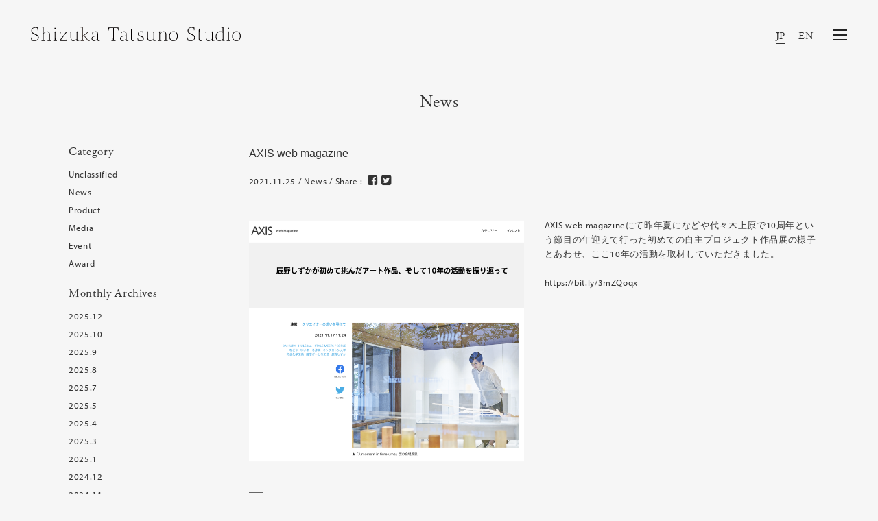

--- FILE ---
content_type: text/html; charset=UTF-8
request_url: https://www.shizukatatsuno.com/archives/3082
body_size: 5491
content:
<!DOCTYPE html>

<html dir="ltr" lang="ja" prefix="og: https://ogp.me/ns#">
<head>
  <meta charset="utf-8">
  <meta http-equiv="X-UA-Compatible" content="IE=edge">
  <meta name="format-detection" content="telephone=no">
<title>AXIS web magazine | Shizuka Tatsuno Studio​ ​Inc.</title>

		<!-- All in One SEO 4.8.2 - aioseo.com -->
	<meta name="description" content="AXIS web magazineにて昨年夏になどや代々木上原で10周年という節目の年迎えて行った初めての自主" />
	<meta name="robots" content="max-image-preview:large" />
	<meta name="author" content="st-manage-kanri"/>
	<link rel="canonical" href="https://www.shizukatatsuno.com/archives/3082" />
	<meta name="generator" content="All in One SEO (AIOSEO) 4.8.2" />

		<!-- Global site tag (gtag.js) - Google Analytics -->
<script async src="https://www.googletagmanager.com/gtag/js?id=G-FRZ9DB126P"></script>
<script>
  window.dataLayer = window.dataLayer || [];
  function gtag(){dataLayer.push(arguments);}
  gtag('js', new Date());

  gtag('config', 'G-FRZ9DB126P');
</script>
		<meta property="og:locale" content="ja_JP" />
		<meta property="og:site_name" content="+st | Shizuka Tatsuno" />
		<meta property="og:type" content="article" />
		<meta property="og:title" content="AXIS web magazine | Shizuka Tatsuno Studio​ ​Inc." />
		<meta property="og:description" content="AXIS web magazineにて昨年夏になどや代々木上原で10周年という節目の年迎えて行った初めての自主" />
		<meta property="og:url" content="https://www.shizukatatsuno.com/archives/3082" />
		<meta property="og:image" content="https://www.shizukatatsuno.com/manage2/wp-content/uploads/2022/02/AXIS-web.png" />
		<meta property="og:image:secure_url" content="https://www.shizukatatsuno.com/manage2/wp-content/uploads/2022/02/AXIS-web.png" />
		<meta property="og:image:width" content="1500" />
		<meta property="og:image:height" content="1500" />
		<meta property="article:published_time" content="2021-11-25T13:04:00+00:00" />
		<meta property="article:modified_time" content="2022-02-13T13:05:15+00:00" />
		<meta property="article:publisher" content="https://www.facebook.com/shizukatatsuno/" />
		<meta name="twitter:card" content="summary" />
		<meta name="twitter:site" content="@shizukatatsuno" />
		<meta name="twitter:title" content="AXIS web magazine | Shizuka Tatsuno Studio​ ​Inc." />
		<meta name="twitter:description" content="AXIS web magazineにて昨年夏になどや代々木上原で10周年という節目の年迎えて行った初めての自主" />
		<meta name="twitter:image" content="https://www.shizukatatsuno.com/manage2/wp-content/uploads/2022/02/AXIS-web.png" />
		<!-- All in One SEO -->



  <meta name="viewport" content="width=device-width, initial-scale=1">
  <link rel="shortcut icon" type="image/vnd.microsoft.icon" href="/favicon.png">
  <link rel="apple-touch-icon" sizes="180x180" href="/icon.png">

<!-- START: Styles -->

<!-- Google Fonts -->
<script src="https://use.typekit.net/xyp7yzl.js"></script>
<script>try{Typekit.load({ async: true });}catch(e){}</script>

<!-- Bootstrap -->
<link rel="stylesheet" href="/assets/bower_components/bootstrap/dist/css/bootstrap.min.css">

<!-- Font Awesome -->
<link rel="stylesheet" href="/assets/bower_components/fontawesome/css/font-awesome.min.css">

<!-- Stroke 7 -->
<link rel="stylesheet" href="/assets/bower_components/pixeden-stroke-7-icon/pe-icon-7-stroke/dist/pe-icon-7-stroke.css">

<!-- Flickity -->
<link rel="stylesheet" href="/assets/bower_components/flickity/dist/flickity.min.css">

<!-- Photoswipe -->
<link rel="stylesheet" type="text/css" href="/assets/bower_components/photoswipe/dist/photoswipe.css">
<link rel="stylesheet" type="text/css" href="/assets/bower_components/photoswipe/dist/default-skin/default-skin.css">

<!-- Prism -->
<link rel="stylesheet" type="text/css" href="/assets/bower_components/prism/themes/prism-tomorrow.css">

<!-- Snow -->
<link rel="stylesheet" href="/assets/css/snow.css?20">

<!-- Custom Styles -->
<link rel="stylesheet" href="/assets/css/animate.css">
<link rel="stylesheet" href="/assets/css/animsition.css">
<link rel="stylesheet" href="/assets/css/custom.css?107">

<!-- END: Styles -->

<!-- jQuery -->
<script src="/assets/bower_components/jquery/dist/jquery.min.js"></script>

<script src="/assets/js/copyright.js"></script>
<script src="/assets/js/scripts.js"></script>
</head>

<body class="post-template-default single single-post postid-3082 single-format-standard ja">
  <div id="wrap" class="animsition">
  <div id="loader-bg">
    <div id="loader">

    </div>
  </div>
  <header class="nk-header nk-header-opaque">
      <!--
      START: Navbar

      Additional Classes:
          .nk-navbar-lg
          .nk-navbar-sticky
          .nk-navbar-autohide
          .nk-navbar-transparent
          .nk-navbar-transparent-always
          .nk-navbar-white-text-on-top
  -->
      <nav class="nk-navbar nk-navbar-sticky nk-navbar-transparent nk-navbar-top">
          <div class="container-fluid">
              <div class="nk-nav-table">
                  
                  <a href="https://www.shizukatatsuno.com" class="nk-nav-logo">
                      <h1 class="second__logo">
                                            <img src="/assets/images/logo.svg?220728" alt="Shizuka Tatsuno Studio" width="306" class="second">
                      </h1>
                  </a>
                  


                  <ul class="nk-nav nk-nav-right nk-nav-icons">
                    <li class="nav-lang">
                        <div class="lang__changer">
                            <div class="active"><a href="/">JP</a></div>
                            <div class=""><a href="/en">EN</a></div>
                        </div>
                    </li>
                    <li class="single-icon">
                        <a href="#" class="nk-navbar-full-toggle">
                          <span class="nk-icon-burger">
                              <span class="nk-t-1"></span>
                              <span class="nk-t-2"></span>
                              <span class="nk-t-3"></span>
                          </span>
                        </a>
                    </li>


                  </ul>
              </div>
          </div>
      </nav>
      <!-- END: Navbar -->

  </header>
  <nav class="nk-navbar nk-navbar-full nk-navbar-align-center" id="nk-full">
      <div class="nk-navbar-bg">
          <div class="bg-image" style="background-image: url('/assets/images/menu-bg.png')"></div>
      </div>
      <div class="nk-nav-table">
          <div class="nk-nav-row">
              <div class="container-fluid">
                  <div class="nk-nav-header">

                      <div class="nk-nav-logo second">
                        <div class="second__logo">
                          <a href="https://www.shizukatatsuno.com">
                            <img src="/assets/images/logo.svg?220728" alt="" width="306" class="second">
                                                       </a>
                        </div>
                      </div>

                      <div class="nk-nav-close nk-navbar-full-toggle">
                          <span class="nk-icon-close"></span>
                      </div>
                  </div>
              </div>
          </div>
          <div class="nk-nav-row-full nk-nav-row">
              <div class="nano">
                  <div class="nano-content">
                      <div class="nk-nav-table">
                          <div class="nk-nav-row nk-nav-row-full nk-nav-row-center">
                            <div class="nk-nav-wrapper">
                                <ul class="nk-nav">
                                                                        <li class="">
                                        <a href="https://www.shizukatatsuno.com/news">News</a>
                                    </li>
                                    <li class="">
                                        <a href="https://www.shizukatatsuno.com/profile">Profile</a>
                                    </li>
                                    <li class="">
                                        <a href="https://www.shizukatatsuno.com/works">Works</a>
                                    </li>
                                    <li class="">
                                        <a href="https://www.shizukatatsuno.com/media">Media</a>
                                    </li>
                                    <li class="">
                                        <a href="https://www.shizukatatsuno.com/column">Column</a>
                                    </li>
                                                                        <li class="">
                                        <a href="https://www.shizukatatsuno.com/shoplist">Shop List</a>
                                    </li>
                                    <li class="">
                                        <a href="https://www.shizukatatsuno.com/contact">Contact</a>
                                    </li>
                                        <li class="lang">
                                            <div class="lang__changer">
                                                <div class="active"><a href="/">JP</a></div>
                                                <div class=""><a href="/en">EN</a></div>
                                            </div>
                                        </li>
                                    </ul>
                                </div><!-- nk-nav-wrapper -->
                          </div>
                          <div class="nk-nav-row clearfix menu-news">
                              <dl class="nk-news">
                                                                                                                                    <dt>2025.12.11</dt>
                                  <dd><a href="https://www.shizukatatsuno.com/archives/4513" class="jp-text">Exhibition「 Traces of Life ― 生きものが残した木のかたち ― 」開催のお知らせ</a></dd>

                                                                  <dt>2025.10.23</dt>
                                  <dd><a href="https://www.shizukatatsuno.com/archives/4494" class="jp-text">2025年度グッドデザイン賞が決定、発表されました</a></dd>

                                                                  <dt>2025.10.15</dt>
                                  <dd><a href="https://www.shizukatatsuno.com/archives/4490" class="jp-text">2025年大阪・関西万博での展示終了のお知らせ</a></dd>

                                                              </dl>
                          </div>
                      </div>
                  </div>
              </div>
          </div>
          <div class="nk-nav-row">
              <div class="container">
                  <div class="nk-nav-social">
                      <ul>
                          <li><a href="https://www.facebook.com/shizukatatsuno/"><i class="fa fa-facebook"></i></a></li>
                          <li><a href="https://www.instagram.com/shizuka_tatsuno/"><i class="fa fa-instagram"></i></a></li>
                          <li><a href="https://twitter.com/shizukatatsuno"><i class="fa fa-twitter"></i></a></li>
                      </ul>
                  </div>
              </div>
          </div>
      </div>
  </nav>
  <!-- END: Fullscreen Navbar -->



    <div class="nk-main">
<!-- START: Digital. Modern. Creative -->
<div class="container">
    <div class="nk-gap-1"></div>

    <h1 class="text-xs-center display-3 mb-50">News</h1>
</div>
<!-- END: Digital. Modern. Creative -->

<div class="container">
  <div class="equal-height">
  <div class="col-md-3 hidden-sm-down nk-doc-item">
  <div class="side-nav" data-offset-top="205">
    <div id="primary" class="widget-area">
  <ul class="side-menu">
  <li id="categories-2" class="widget-container widget_categories"><h3 class="widget-title">Category</h3>
			<ul>
					<li class="cat-item cat-item-1"><a href="https://www.shizukatatsuno.com/archives/category/unclassified">Unclassified</a>
</li>
	<li class="cat-item cat-item-2"><a href="https://www.shizukatatsuno.com/archives/category/news">News</a>
</li>
	<li class="cat-item cat-item-3"><a href="https://www.shizukatatsuno.com/archives/category/product">Product</a>
</li>
	<li class="cat-item cat-item-4"><a href="https://www.shizukatatsuno.com/archives/category/media">Media</a>
</li>
	<li class="cat-item cat-item-5"><a href="https://www.shizukatatsuno.com/archives/category/event">Event</a>
</li>
	<li class="cat-item cat-item-6"><a href="https://www.shizukatatsuno.com/archives/category/award">Award</a>
</li>
			</ul>

			</li><li id="archives-2" class="widget-container widget_archive"><h3 class="widget-title">Monthly Archives</h3>
			<ul>
					<li><a href='https://www.shizukatatsuno.com/archives/date/2025/12'>2025.12</a></li>
	<li><a href='https://www.shizukatatsuno.com/archives/date/2025/10'>2025.10</a></li>
	<li><a href='https://www.shizukatatsuno.com/archives/date/2025/09'>2025.9</a></li>
	<li><a href='https://www.shizukatatsuno.com/archives/date/2025/08'>2025.8</a></li>
	<li><a href='https://www.shizukatatsuno.com/archives/date/2025/07'>2025.7</a></li>
	<li><a href='https://www.shizukatatsuno.com/archives/date/2025/05'>2025.5</a></li>
	<li><a href='https://www.shizukatatsuno.com/archives/date/2025/04'>2025.4</a></li>
	<li><a href='https://www.shizukatatsuno.com/archives/date/2025/03'>2025.3</a></li>
	<li><a href='https://www.shizukatatsuno.com/archives/date/2025/01'>2025.1</a></li>
	<li><a href='https://www.shizukatatsuno.com/archives/date/2024/12'>2024.12</a></li>
	<li><a href='https://www.shizukatatsuno.com/archives/date/2024/11'>2024.11</a></li>
	<li><a href='https://www.shizukatatsuno.com/archives/date/2024/10'>2024.10</a></li>
	<li><a href='https://www.shizukatatsuno.com/archives/date/2024/09'>2024.9</a></li>
	<li><a href='https://www.shizukatatsuno.com/archives/date/2024/08'>2024.8</a></li>
	<li><a href='https://www.shizukatatsuno.com/archives/date/2024/06'>2024.6</a></li>
	<li><a href='https://www.shizukatatsuno.com/archives/date/2024/02'>2024.2</a></li>
	<li><a href='https://www.shizukatatsuno.com/archives/date/2023/09'>2023.9</a></li>
	<li><a href='https://www.shizukatatsuno.com/archives/date/2023/07'>2023.7</a></li>
	<li><a href='https://www.shizukatatsuno.com/archives/date/2023/04'>2023.4</a></li>
	<li><a href='https://www.shizukatatsuno.com/archives/date/2022/11'>2022.11</a></li>
	<li><a href='https://www.shizukatatsuno.com/archives/date/2022/09'>2022.9</a></li>
	<li><a href='https://www.shizukatatsuno.com/archives/date/2022/08'>2022.8</a></li>
	<li><a href='https://www.shizukatatsuno.com/archives/date/2022/07'>2022.7</a></li>
	<li><a href='https://www.shizukatatsuno.com/archives/date/2022/06'>2022.6</a></li>
	<li><a href='https://www.shizukatatsuno.com/archives/date/2022/05'>2022.5</a></li>
	<li><a href='https://www.shizukatatsuno.com/archives/date/2022/01'>2022.1</a></li>
	<li><a href='https://www.shizukatatsuno.com/archives/date/2021/12'>2021.12</a></li>
	<li><a href='https://www.shizukatatsuno.com/archives/date/2021/11'>2021.11</a></li>
	<li><a href='https://www.shizukatatsuno.com/archives/date/2021/08'>2021.8</a></li>
	<li><a href='https://www.shizukatatsuno.com/archives/date/2021/04'>2021.4</a></li>
	<li><a href='https://www.shizukatatsuno.com/archives/date/2021/03'>2021.3</a></li>
	<li><a href='https://www.shizukatatsuno.com/archives/date/2021/02'>2021.2</a></li>
	<li><a href='https://www.shizukatatsuno.com/archives/date/2021/01'>2021.1</a></li>
	<li><a href='https://www.shizukatatsuno.com/archives/date/2020/12'>2020.12</a></li>
	<li><a href='https://www.shizukatatsuno.com/archives/date/2020/11'>2020.11</a></li>
	<li><a href='https://www.shizukatatsuno.com/archives/date/2020/10'>2020.10</a></li>
	<li><a href='https://www.shizukatatsuno.com/archives/date/2020/09'>2020.9</a></li>
	<li><a href='https://www.shizukatatsuno.com/archives/date/2020/08'>2020.8</a></li>
	<li><a href='https://www.shizukatatsuno.com/archives/date/2020/07'>2020.7</a></li>
	<li><a href='https://www.shizukatatsuno.com/archives/date/2020/06'>2020.6</a></li>
	<li><a href='https://www.shizukatatsuno.com/archives/date/2020/05'>2020.5</a></li>
	<li><a href='https://www.shizukatatsuno.com/archives/date/2020/04'>2020.4</a></li>
	<li><a href='https://www.shizukatatsuno.com/archives/date/2020/03'>2020.3</a></li>
	<li><a href='https://www.shizukatatsuno.com/archives/date/2020/02'>2020.2</a></li>
	<li><a href='https://www.shizukatatsuno.com/archives/date/2020/01'>2020.1</a></li>
	<li><a href='https://www.shizukatatsuno.com/archives/date/2019/12'>2019.12</a></li>
	<li><a href='https://www.shizukatatsuno.com/archives/date/2019/11'>2019.11</a></li>
	<li><a href='https://www.shizukatatsuno.com/archives/date/2019/10'>2019.10</a></li>
	<li><a href='https://www.shizukatatsuno.com/archives/date/2019/09'>2019.9</a></li>
	<li><a href='https://www.shizukatatsuno.com/archives/date/2019/08'>2019.8</a></li>
	<li><a href='https://www.shizukatatsuno.com/archives/date/2019/07'>2019.7</a></li>
	<li><a href='https://www.shizukatatsuno.com/archives/date/2019/06'>2019.6</a></li>
	<li><a href='https://www.shizukatatsuno.com/archives/date/2019/04'>2019.4</a></li>
	<li><a href='https://www.shizukatatsuno.com/archives/date/2019/03'>2019.3</a></li>
	<li><a href='https://www.shizukatatsuno.com/archives/date/2019/02'>2019.2</a></li>
	<li><a href='https://www.shizukatatsuno.com/archives/date/2019/01'>2019.1</a></li>
	<li><a href='https://www.shizukatatsuno.com/archives/date/2018/12'>2018.12</a></li>
	<li><a href='https://www.shizukatatsuno.com/archives/date/2018/11'>2018.11</a></li>
	<li><a href='https://www.shizukatatsuno.com/archives/date/2018/10'>2018.10</a></li>
	<li><a href='https://www.shizukatatsuno.com/archives/date/2018/07'>2018.7</a></li>
	<li><a href='https://www.shizukatatsuno.com/archives/date/2018/06'>2018.6</a></li>
	<li><a href='https://www.shizukatatsuno.com/archives/date/2018/05'>2018.5</a></li>
	<li><a href='https://www.shizukatatsuno.com/archives/date/2018/04'>2018.4</a></li>
	<li><a href='https://www.shizukatatsuno.com/archives/date/2018/03'>2018.3</a></li>
	<li><a href='https://www.shizukatatsuno.com/archives/date/2017/12'>2017.12</a></li>
	<li><a href='https://www.shizukatatsuno.com/archives/date/2017/11'>2017.11</a></li>
	<li><a href='https://www.shizukatatsuno.com/archives/date/2017/09'>2017.9</a></li>
	<li><a href='https://www.shizukatatsuno.com/archives/date/2017/08'>2017.8</a></li>
	<li><a href='https://www.shizukatatsuno.com/archives/date/2017/07'>2017.7</a></li>
	<li><a href='https://www.shizukatatsuno.com/archives/date/2017/06'>2017.6</a></li>
	<li><a href='https://www.shizukatatsuno.com/archives/date/2017/05'>2017.5</a></li>
	<li><a href='https://www.shizukatatsuno.com/archives/date/2017/02'>2017.2</a></li>
	<li><a href='https://www.shizukatatsuno.com/archives/date/2017/01'>2017.1</a></li>
	<li><a href='https://www.shizukatatsuno.com/archives/date/2016/12'>2016.12</a></li>
	<li><a href='https://www.shizukatatsuno.com/archives/date/2016/10'>2016.10</a></li>
	<li><a href='https://www.shizukatatsuno.com/archives/date/2016/08'>2016.8</a></li>
	<li><a href='https://www.shizukatatsuno.com/archives/date/2016/05'>2016.5</a></li>
	<li><a href='https://www.shizukatatsuno.com/archives/date/2016/04'>2016.4</a></li>
	<li><a href='https://www.shizukatatsuno.com/archives/date/2016/03'>2016.3</a></li>
	<li><a href='https://www.shizukatatsuno.com/archives/date/2016/02'>2016.2</a></li>
	<li><a href='https://www.shizukatatsuno.com/archives/date/2016/01'>2016.1</a></li>
	<li><a href='https://www.shizukatatsuno.com/archives/date/2015/12'>2015.12</a></li>
	<li><a href='https://www.shizukatatsuno.com/archives/date/2015/10'>2015.10</a></li>
	<li><a href='https://www.shizukatatsuno.com/archives/date/2015/09'>2015.9</a></li>
	<li><a href='https://www.shizukatatsuno.com/archives/date/2015/07'>2015.7</a></li>
	<li><a href='https://www.shizukatatsuno.com/archives/date/2015/06'>2015.6</a></li>
	<li><a href='https://www.shizukatatsuno.com/archives/date/2015/04'>2015.4</a></li>
	<li><a href='https://www.shizukatatsuno.com/archives/date/2015/02'>2015.2</a></li>
	<li><a href='https://www.shizukatatsuno.com/archives/date/2014/10'>2014.10</a></li>
	<li><a href='https://www.shizukatatsuno.com/archives/date/2013/12'>2013.12</a></li>
			</ul>

			</li>  </ul>
  </div>
  </div>
</div>

  <div class="col-md-9 col-sm-12">
        <!-- START: Post -->
    <div class="row entry">
        <div class="nk-blog-post clearfix pb-10">
          <h2 class="nk-post-title h4 mb-10 jp-text fw-300">AXIS web magazine</h2>
          <h3 class="nk-post-title h6 mb-15 tk-myriad-pro"></h3>
          <div class="nk-post-date mb-20">
              2021.11.25 /
                                  News / Share :
                    <!--Facebookボタン-->
                    <a class="btn-facebook btn-sns" href="http://www.facebook.com/share.php?u=https://www.shizukatatsuno.com/archives/3082&amp;t=AXIS web magazine" target="_blank">
                      <i class="fa fa-facebook-square" aria-hidden="true"></i>
                      </a>
                    <!--Twitterボタン-->
                    <a class="btn-twitter btn-sns" href="http://twitter.com/share?url=https://www.shizukatatsuno.com/archives/3082&amp;text=AXIS web magazine&amp;via=shizukatatsuno.com&amp;tw_p=tweetbutton&amp;related=shizukatatsuno.com" target="_blank">
                      <i class="fa fa-twitter-square" aria-hidden="true"></i>
                      </a>
          </div>
                    <div class="col-lg-6 p-clear pl-md-0">
                                          <img src="https://www.shizukatatsuno.com/manage2/wp-content/uploads/2022/02/AXIS-web.png" alt="" class="nk-img-fit mb-10">
                                    </div>
          <div class="col-lg-6 p-clear pr-md-0">
                                <p class="jp-text"><p>AXIS web magazineにて昨年夏になどや代々木上原で10周年という節目の年迎えて行った初めての自主プロジェクト作品展の様子とあわせ、ここ10年の活動を取材していただきました。</p>
<p><a href="https://www.shizukatatsuno.com/media/axis-web-magazine-4" title="AXIS web magazine">https://bit.ly/3mZQoqx</a></p>
</p>
                <p></p>
          </div>
                </div>
        <div>
        <div class="border-line"></div>
      </div>
    </div>
    <!-- END: Post -->
    <!-- START: Pagination -->
  <div class="nk-pagination nk-pagination-center">
    <div class="col-lg-12 pr-0 pl-0">
  				<div class="nk-pagination-prev">
            <a href="https://www.shizukatatsuno.com/archives/3080" rel="prev"><span class="pe-7s-angle-left pe-2x"></span> Previous</a>  				</div>

  				<a class="nk-pagination-center" href="https://www.shizukatatsuno.com/news">
  						<span class="nk-icon-squares"></span>
  				</a>

  				<div class="nk-pagination-next">
            <a href="https://www.shizukatatsuno.com/archives/3085" rel="next">Next <span class="pe-7s-angle-right pe-2x"></span></a>  		    </div>

  			</div>

  </div>
  <!-- END: Pagination -->
 </div>
</div>
</div>



<div class="nk-gap-2"></div>

<!--
START: Footer

Additional Classes:
.nk-footer-transparent
-->
<footer class="nk-footer">


    <div class="nk-footer-cont">
        <div class="container text-xs-center">

            <div class="nk-footer-text">
                <p class="mb-0"><script type="text/javascript">copyright();</script></p>
            </div>
        </div>
    </div>
</footer>
<!-- END: Footer -->


</div>
</div>




<!-- START: Scripts -->
<script src="/assets/js/jquery.tile.js"></script>
<script>
$(function() {
    /*
    if($('.nk-isotope-item-3').length > 0) {
        $(window).on('load resize scroll',function(){
            if($(this).width() > 992) {
                $('.nk-isotope-item-3').tile(3);
            } else {
                $('.nk-isotope-item-3').tile(2);
            }
        });
    };
    */

    $('.custom-touch').on('click',function(e){
        e.preventDefault();
        var href = $(this).find('a').attr('href');
        if($(window).width() < 559) {
            $(this).addClass('hover');
            setTimeout(function(){
				window.location.href = href;
			},1000);
        } else {
            window.location.href = href;
        }
    });
    
});
</script>


<!-- GSAP -->
<script src="/assets/bower_components/gsap/src/minified/TweenMax.min.js"></script>
<script src="/assets/bower_components/gsap/src/minified/plugins/ScrollToPlugin.min.js"></script>

<!-- Bootstrap -->
<script src="/assets/bower_components/tether/dist/js/tether.min.js"></script>
<script src="/assets/bower_components/bootstrap/dist/js/bootstrap.min.js"></script>

<!-- nK Share -->
<script src="/assets/plugins/nk-share/nk-share.js"></script>

<!-- Sticky Kit -->
<script src="/assets/bower_components/sticky-kit/dist/sticky-kit.js"></script>

<!-- Jarallax -->
<script src="/assets/bower_components/jarallax/dist/jarallax.min.js"></script>
<script src="/assets/bower_components/jarallax/dist/jarallax-video.min.js"></script>

<!-- Flickity -->
<script src="/assets/bower_components/flickity/dist/flickity.pkgd.min.js"></script>

<!-- Isotope -->
<script src="/assets/bower_components/isotope/dist/isotope.pkgd.min.js"></script>

<!-- Photoswipe -->
<script src="/assets/bower_components/photoswipe/dist/photoswipe.min.js"></script>
<script src="/assets/bower_components/photoswipe/dist/photoswipe-ui-default.min.js"></script>

<!-- Jquery Form -->
<script src="/assets/bower_components/jquery-form/jquery.form.js"></script>

<!-- Jquery Validation -->
<script src="/assets/bower_components/jquery-validation/dist/jquery.validate.min.js"></script>

<!-- Hammer.js -->
<script src="/assets/bower_components/hammer.js/hammer.min.js"></script>

<!-- Social Likes -->
<script src="/assets/bower_components/social-likes/dist/social-likes.min.js"></script>

<!-- Keymaster -->
<script src="/assets/bower_components/keymaster/keymaster.js"></script>

<!-- Prism -->
<script src="/assets/bower_components/prism/prism.js"></script>

<!-- Loader -->
<script src="/assets/js/jquery.animsition.min.js"></script>
<script src="/assets/js/animsition.js"></script>

<!-- Snow -->
<script src="/assets/js/snow.js"></script>
<script src="/assets/js/snow-init.js"></script>
<script src="/assets/js/jquery.wow.min.js"></script>
<script src="/assets/js/wow.js"></script>

<script>
  (function(i,s,o,g,r,a,m){i['GoogleAnalyticsObject']=r;i[r]=i[r]||function(){
  (i[r].q=i[r].q||[]).push(arguments)},i[r].l=1*new Date();a=s.createElement(o),
  m=s.getElementsByTagName(o)[0];a.async=1;a.src=g;m.parentNode.insertBefore(a,m)
  })(window,document,'script','https://www.google-analytics.com/analytics.js','ga');
  ga('create', 'UA-99223127-1', 'auto');
  ga('send', 'pageview');

</script>


<!-- END: Scripts -->


</body>

</html>


--- FILE ---
content_type: application/javascript
request_url: https://www.shizukatatsuno.com/assets/js/wow.js
body_size: 596
content:
// Wow
var Wow = function() {
    "use strict";

    // Handle Wow
    var handleWow = function() {
        var wow = new WOW({
		    boxClass:     'wow',      // animated element css class (default is wow)
		    offset:       0,          // distance to the element when triggering the animation (default is 0)
		    mobile:       true,      // trigger animations on mobile devices (true is default)
		    tablet:       true       // trigger animations on tablet devices (true is default)
		});
		wow.init();
    }

    return {
        init: function() {
            handleWow(); // initial setup for counter
        }
    }
}();

$(document).ready(function() {
    Wow.init();
});


--- FILE ---
content_type: application/javascript
request_url: https://www.shizukatatsuno.com/assets/js/snow.js
body_size: 23070
content:
/*!-----------------------------------------------------------------
  Name: Snow - Minimal & Clean Portfolio HTML Template
  Version: 1.0.0
  Author: nK, unvab
  Website: https://nkdev.info, http://unvab.com/
  Purchase: https://nkdev.info
  Support: https://nk.ticksy.com
  License: You must have a valid license purchased only from ThemeForest (the above link) in order to legally use the theme for your project.
  Copyright 2016.
-------------------------------------------------------------------*/
;(function() {
'use strict';

var _createClass = function () { function defineProperties(target, props) { for (var i = 0; i < props.length; i++) { var descriptor = props[i]; descriptor.enumerable = descriptor.enumerable || false; descriptor.configurable = true; if ("value" in descriptor) descriptor.writable = true; Object.defineProperty(target, descriptor.key, descriptor); } } return function (Constructor, protoProps, staticProps) { if (protoProps) defineProperties(Constructor.prototype, protoProps); if (staticProps) defineProperties(Constructor, staticProps); return Constructor; }; }();

function _classCallCheck(instance, Constructor) { if (!(instance instanceof Constructor)) { throw new TypeError("Cannot call a class as a function"); } }

/*------------------------------------------------------------------

  Theme Options

-------------------------------------------------------------------*/
var options = {
    enableShortcuts: true,
    scrollToAnchorSpeed: 700,
    parallaxSpeed: 0.8,

    templates: {
        secondaryNavbarBackItem: 'Back',

        plainVideoIcon: '<span class="nk-video-icon"><span><span class="nk-play-icon"></span></span></span>',
        plainVideoLoadIcon: '<span class="nk-loading-spinner"><i></i></span>',
        fullscreenVideoClose: '<span class="nk-icon-close"></span>',

        instagram: '<div class="col-xs-3">\n                <a href="{{link}}" target="_blank">\n                    <img src="{{image}}" alt="{{caption}}" class="nk-img-stretch">\n                </a>\n            </div>',
        instagramLoadingText: 'Loading...',
        instagramFailText: 'Failed to fetch data',
        instagramApiPath: 'php/instagram/instagram.php',

        twitter: '<div class="nk-twitter">\n                <span class="nk-twitter-icon fa fa-twitter"></span>\n                <div class="nk-twitter-text">\n                   {{tweet}}\n                </div>\n            </div>',
        twitterLoadingText: 'Loading...',
        twitterFailText: 'Failed to fetch data',
        twitterApiPath: 'php/twitter/tweet.php'
    },

    shortcuts: {
        closeFullscreenVideo: 'esc',

        postScrollToComments: 'c',

        toggleSideLeftNavbar: 'alt+l',
        openSideLeftNavbar: '',
        closeSideLeftNavbar: 'esc',

        toggleSideRightNavbar: 'alt+r',
        openSideRightNavbar: '',
        closeSideRightNavbar: 'esc',

        toggleFullscreenNavbar: 'alt+f',
        openFullscreenNavbar: '',
        closeFullscreenNavbar: 'esc'
    }
};

/*------------------------------------------------------------------

  Utility

-------------------------------------------------------------------*/
var $ = jQuery;
var tween = window.TweenMax;
var isIOs = /iPad|iPhone|iPod/.test(navigator.userAgent) && !window.MSStream;
var isMobile = /Android|iPhone|iPad|iPod|BlackBerry|Windows Phone/g.test(navigator.userAgent || navigator.vendor || window.opera);
var isTouch = 'ontouchstart' in window || window.DocumentTouch && document instanceof DocumentTouch;

// add 'is-mobile' or 'is-desktop' classname to html tag
$('html').addClass(isMobile ? 'is-mobile' : 'is-desktop');

/**
 * window size
 */
var $wnd = $(window);
var $doc = $(document);
var $body = $('body');
var wndW = 0;
var wndH = 0;
var docH = 0;
function getWndSize() {
    wndW = $wnd.width();
    wndH = $wnd.height();
    docH = $doc.height();
}
getWndSize();
$wnd.on('resize load orientationchange', getWndSize);

/**
 * Debounce resize
 */
var resizeArr = [];
var resizeTimeout = void 0;
$wnd.on('load resize orientationchange', function (e) {
    if (resizeArr.length) {
        clearTimeout(resizeTimeout);
        resizeTimeout = setTimeout(function () {
            for (var k = 0; k < resizeArr.length; k++) {
                resizeArr[k](e);
            }
        }, 50);
    }
});
function _debounceResize(func) {
    if (typeof func === 'function') {
        resizeArr.push(func);
    } else {
        window.dispatchEvent(new Event('resize'));
    }
}

/**
 * Throttle scroll
 * thanks: https://jsfiddle.net/mariusc23/s6mLJ/31/
 */
var hideOnScrollList = [];
var didScroll = void 0;
var lastST = 0;

$wnd.on('scroll load resize orientationchange', function () {
    if (hideOnScrollList.length) {
        didScroll = true;
    }
});

function hasScrolled() {
    var ST = $wnd.scrollTop();

    var type = ''; // [up, down, end, start]

    if (ST > lastST) {
        type = 'down';
    } else if (ST < lastST) {
        type = 'up';
    } else {
        type = 'none';
    }

    if (ST === 0) {
        type = 'start';
    } else if (ST >= docH - wndH) {
        type = 'end';
    }

    for (var k in hideOnScrollList) {
        if (typeof hideOnScrollList[k] === 'function') {
            hideOnScrollList[k](type, ST, lastST, $wnd);
        }
    }

    lastST = ST;
}

setInterval(function () {
    if (didScroll) {
        didScroll = false;
        window.requestAnimationFrame(hasScrolled);
    }
}, 250);

function _throttleScroll(callback) {
    hideOnScrollList.push(callback);
}

/**
 * Body Overflow
 * Thanks https://jsfiddle.net/mariusc23/s6mLJ/31/
 * Usage:
 *    // enable
 *    bodyOverflow(1);
 *
 *    // disable
 *    bodyOverflow(0);
 */
var bodyOverflowEnabled = void 0;
var isBodyOverflowing = void 0;
var scrollbarWidth = void 0;
var originalBodyPadding = void 0;
var $fullNavbar = $('.nk-navbar-full');
function bodyGetScrollbarWidth() {
    // thx d.walsh
    var scrollDiv = document.createElement('div');
    scrollDiv.className = 'nk-body-scrollbar-measure';
    $body[0].appendChild(scrollDiv);
    var result = scrollDiv.offsetWidth - scrollDiv.clientWidth;
    $body[0].removeChild(scrollDiv);
    return result;
}
function bodyCheckScrollbar() {
    var fullWindowWidth = window.innerWidth;
    if (!fullWindowWidth) {
        // workaround for missing window.innerWidth in IE8
        var documentElementRect = document.documentElement.getBoundingClientRect();
        fullWindowWidth = documentElementRect.right - Math.abs(documentElementRect.left);
    }
    isBodyOverflowing = $body[0].clientWidth < fullWindowWidth;
    scrollbarWidth = bodyGetScrollbarWidth();
}
function bodySetScrollbar() {
    if (typeof originalBodyPadding === 'undefined') {
        originalBodyPadding = $body.css('padding-right') || '';
    }

    if (isBodyOverflowing) {
        $body.add($fullNavbar).css('paddingRight', scrollbarWidth + 'px');
    }
}
function bodyResetScrollbar() {
    $body.css('paddingRight', originalBodyPadding);
    $fullNavbar.css('paddingRight', '');
}
function _bodyOverflow(enable) {
    if (enable && !bodyOverflowEnabled) {
        bodyOverflowEnabled = 1;
        bodyCheckScrollbar();
        bodySetScrollbar();
        $body.css('overflow', 'hidden');
    } else if (!enable && bodyOverflowEnabled) {
        bodyOverflowEnabled = 0;
        $body.css('overflow', '');
        bodyResetScrollbar();
    }
}

/**
 * In Viewport checker
 * return visible percent from 0 to 1
 */
function _isInViewport($item, returnRect) {
    var rect = $item[0].getBoundingClientRect();
    var result = 1;

    if (rect.right <= 0 || rect.left >= wndW) {
        result = 0;
    } else if (rect.bottom < 0 && rect.top <= wndH) {
        result = 0;
    } else {
        var beforeTopEnd = Math.max(0, rect.height + rect.top);
        var beforeBottomEnd = Math.max(0, rect.height - (rect.top + rect.height - wndH));
        var afterTop = Math.max(0, -rect.top);
        var beforeBottom = Math.max(0, rect.top + rect.height - wndH);
        if (rect.height < wndH) {
            result = 1 - (afterTop || beforeBottom) / rect.height;
        } else {
            if (beforeTopEnd <= wndH) {
                result = beforeTopEnd / wndH;
            } else if (beforeBottomEnd <= wndH) {
                result = beforeBottomEnd / wndH;
            }
        }
        result = result < 0 ? 0 : result;
    }
    if (returnRect) {
        return [result, rect];
    }
    return result;
}

/**
 * Scroll To
 */
function _scrollTo($to, callback) {
    var scrollPos = false;
    var speed = this.options.scrollToAnchorSpeed / 1000;

    if ($to === 'top') {
        scrollPos = 0;
    } else if ($to === 'bottom') {
        scrollPos = Math.max(0, docH - wndH);
    } else if (typeof $to === 'number') {
        scrollPos = $to;
    } else {
        scrollPos = $to.offset ? $to.offset().top : false;
    }

    if (scrollPos !== false && $wnd.scrollTop() !== scrollPos) {
        tween.to($wnd, speed, {
            scrollTo: {
                y: scrollPos,
                autoKill: true
            },
            ease: Power2.easeOut,
            autoKill: true,
            overwrite: 5
        });
        if (callback) {
            tween.delayedCall(speed, callback);
        }
    } else if (typeof callback === 'function') {
        callback();
    }
}

/*------------------------------------------------------------------

  Set Custom Options

-------------------------------------------------------------------*/
function _setOptions(newOpts) {
    var self = this;

    var optsTemplates = $.extend({}, this.options.templates, newOpts && newOpts.templates || {});
    var optsShortcuts = $.extend({}, this.options.shortcuts, newOpts && newOpts.shortcuts || {});

    self.options = $.extend({}, self.options, newOpts);
    self.options.templates = optsTemplates;
    self.options.shortcuts = optsShortcuts;
}

/*------------------------------------------------------------------

  Shortcuts
  https://github.com/madrobby/keymaster

-------------------------------------------------------------------*/
function _key(name, fn) {
    if (typeof window.key === 'undefined') {
        return;
    }
    name = this.options && this.options.shortcuts && this.options.shortcuts[name] || name;

    if (name) {
        window.key(name, fn);
    }
}
function _initShortcuts() {
    if (typeof window.key === 'undefined' || !this.options.enableShortcuts) {
        return;
    }

    var self = this;

    // FullScreen Video
    self.key('closeFullscreenVideo', function () {
        self.closeFullScreenVideo && self.closeFullScreenVideo();
    });

    // post single
    self.key('postScrollToComments', function () {
        var $comments = $('#comments');
        if ($comments.length) {
            self.scrollTo($comments);
        }
    });

    // Side Left Navbar
    var $leftSide = $('.nk-navbar-left-side');
    self.key('toggleSideLeftNavbar', function () {
        self.toggleSide($leftSide);
    });
    self.key('openSideLeftNavbar', function () {
        self.openSide($leftSide);
    });
    self.key('closeSideLeftNavbar', function () {
        self.closeSide($leftSide);
    });

    // Side Right Navbar
    var $rightSide = $('.nk-navbar-right-side');
    self.key('toggleSideRightNavbar', function () {
        self.toggleSide($rightSide);
    });
    self.key('openSideRightNavbar', function () {
        self.openSide($rightSide);
    });
    self.key('closeSideRightNavbar', function () {
        self.closeSide($rightSide);
    });

    // Fullscreen Navbar
    self.key('toggleFullscreenNavbar', function () {
        self.toggleFullscreenNavbar();
    });
    self.key('openFullscreenNavbar', function () {
        self.openFullscreenNavbar();
    });
    self.key('closeFullscreenNavbar', function () {
        self.closeFullscreenNavbar();
    });

    // ESC - use also inside form elements
    window.key.filter = function (event) {
        var tagName = (event.target || event.srcElement).tagName;
        var isContentEditable = (event.target || event.srcElement).getAttribute('contenteditable');
        var isESC = window.key.isPressed('esc');
        return isESC || !(isContentEditable || tagName === 'INPUT' || tagName === 'SELECT' || tagName === 'TEXTAREA');
    };
}

/*------------------------------------------------------------------

  Init Navbar

-------------------------------------------------------------------*/
function _initNavbar() {
    var self = this;
    var $navbarTop = $('.nk-navbar-top');

    // add mobile navbar
    var $mobileNavItems = $('[data-nav-mobile]');
    if ($mobileNavItems.length) {
        $mobileNavItems.each(function () {
            var $nav = $($(this).html());
            var $mobileNav = $($(this).attr('data-nav-mobile'));

            // insert into mobile nav
            $mobileNav.find('.nk-navbar-mobile-content > ul.nk-nav').append($nav);
        });

        var $nav = $('.nk-navbar-mobile-content > ul.nk-nav');

        // remove background images
        $nav.find('.bg-image, .bg-video').remove();

        // remove mega menus
        $nav.find('.nk-mega-item > .dropdown').each(function () {
            var $drop = $(this).children('ul').addClass('dropdown');

            // fix mega menu columns
            $drop.find('> li > label').each(function () {
                $(this).next().addClass('dropdown');
                $(this).parent().addClass('nk-drop-item');
                $(this).replaceWith($('<a href="#"></a>').html($(this).html()));
            });

            $(this).replaceWith($drop);
        });
        $nav.find('.nk-mega-item').removeClass('nk-mega-item');
    }

    // sticky navbar
    var navbarTop = $navbarTop.length ? $navbarTop.offset().top : 0;
    // fake hidden navbar to prevent page jumping on stick
    var $navbarFake = $('<div>').hide();
    function onScrollNav() {
        var stickyOn = $wnd.scrollTop() >= navbarTop;

        if (stickyOn) {
            $navbarTop.addClass('nk-navbar-fixed');
            $navbarFake.show();
        } else {
            $navbarTop.removeClass('nk-navbar-fixed');
            $navbarFake.hide();
        }
    }
    if ($navbarTop.hasClass('nk-navbar-sticky')) {
        $wnd.on('scroll resize', onScrollNav);
        onScrollNav();

        $navbarTop.after($navbarFake);
        self.debounceResize(function () {
            $navbarFake.height($navbarTop.innerHeight());
        });
    }

    // correct dropdown position
    function correctDropdown($item) {
        if ($item.parent().is('.nk-nav')) {
            var $dropdown = $item.children('.dropdown');
            var $parent = $item.parents('.nk-navbar:eq(0)');
            var isRight = $dropdown.css('right') !== 'auto';
            var css = {
                marginLeft: '',
                marginRight: '',
                marginTop: 0,
                display: 'block'
            };

            $dropdown.css(css);

            var rect = $dropdown[0].getBoundingClientRect();
            var itemRect = $item[0].getBoundingClientRect();

            // move dropdown from left corner
            if (rect.left < 0) {
                css.marginLeft = -rect.left;
            }

            // move dropdown from right corner
            else if (rect.right > wndW) {
                    css.marginLeft = wndW - rect.right;
                }

            // check if dropdown not under item
            var currentLeftPost = rect.left + (css.marginLeft || 0);
            if (currentLeftPost > itemRect.left) {
                css.marginLeft = (css.marginLeft || 0) - (currentLeftPost - itemRect.left);
            }

            // change to margin-right. In some cases left margin isn't working, for ex. in mega menu
            if (isRight) {
                css.marginRight = -1 * css.marginLeft;
                css.marginLeft = '';
            }

            // correct top position
            css.marginTop = $parent.innerHeight() - $dropdown.offset().top + $parent.offset().top;

            // hide menu
            css.display = 'none';

            $dropdown.css(css);
        }
    }

    // toggle dropdown
    function closeSubmenu($item) {
        if ($item.length) {
            $item.removeClass('open');
            tween.to($item.children('.dropdown'), 0.3, {
                opacity: 0,
                display: 'none'
            });
            $wnd.trigger('nk-closed-submenu', [$item]);
        }
    }
    function openSubmenu($item) {
        if (!$item.hasClass('open')) {
            correctDropdown($item);
            tween.to($item.children('.dropdown'), 0.3, {
                opacity: 1,
                display: 'block'
            });
            $item.addClass('open');
            $wnd.trigger('nk-opened-submenu', [$item]);
        }
    }
    var dropdownTimeout = void 0;
    $navbarTop.on('mouseenter', 'li.nk-drop-item', function () {
        var $item = $(this);
        var $openedSiblings = $item.siblings('.open').add($item.siblings().find('.open')).add($item.parents('.nk-nav:eq(0)').siblings().find('.open')).add($item.parents('.nk-nav:eq(0)').siblings('.open')).add($item.parents('.nk-nav:eq(0)').parent().siblings().find('.open'));

        clearTimeout(dropdownTimeout);
        closeSubmenu($openedSiblings);
        openSubmenu($item);
    }).on('mouseleave', 'li.nk-drop-item', function () {
        var $item = $(this);
        clearTimeout(dropdownTimeout);
        dropdownTimeout = setTimeout(function () {
            closeSubmenu($item);
        }, 200);
    });
    $navbarTop.on('mouseleave', function () {
        clearTimeout(dropdownTimeout);
        dropdownTimeout = setTimeout(function () {
            closeSubmenu($navbarTop.find('.open'));
        }, 400);
    });

    // hide / show
    // add / remove solid color
    var $autohide_nav = $navbarTop.filter('.nk-navbar-autohide');
    self.throttleScroll(function (type, scroll) {
        var start = 400;
        var hideClass = 'nk-onscroll-hide';
        var showClass = 'nk-onscroll-show';

        // hide / show
        if (type === 'down' && scroll > start) {
            $autohide_nav.removeClass(showClass).addClass(hideClass);
        } else if (type === 'up' || type === 'end' || type === 'start') {
            $autohide_nav.removeClass(hideClass).addClass(showClass);
        }

        // add solid color
        if ($navbarTop.hasClass('nk-navbar-transparent') && $navbarTop.hasClass('nk-navbar-sticky')) {
            $navbarTop[(scroll > 70 ? 'add' : 'remove') + 'Class']('nk-navbar-solid');
        }
    });
}

/*------------------------------------------------------------------

  Init Navbar Side

-------------------------------------------------------------------*/
function _initNavbarSide() {
    var self = this;
    var $overlay = $('<div class="nk-navbar-overlay">').appendTo($body);

    // side navbars
    var $leftSide = $('.nk-navbar-left-side');
    var $rightSide = $('.nk-navbar-right-side');
    var $sideNavs = $('.nk-navbar-side');

    self.sideNavbarIsOpened = function () {
        return $sideNavs.hasClass('open');
    };

    // toggle navbars
    function updateTogglers() {
        $('[data-nav-toggle]').each(function () {
            var active = $($(this).attr('data-nav-toggle')).hasClass('open');
            $(this)[(active ? 'add' : 'remove') + 'Class']('active');
        });
    }
    self.toggleSide = function ($side, speed) {
        self[$side.hasClass('open') ? 'closeSide' : 'openSide']($side, speed);
    };
    self.openSide = function ($side, speed) {
        if ($side.css('display') === 'none') {
            return;
        }

        $side.addClass('open');

        // show sidebar
        tween.to($side, speed || 0.4, {
            x: $side.hasClass('nk-navbar-left-side') ? '100%' : '-100%'
        });

        // show overlay
        if ($side.hasClass('nk-navbar-overlay-content')) {
            tween.to($overlay, 0.3, {
                opacity: 0.6,
                display: 'block'
            });
        }

        updateTogglers();
    };
    self.closeSide = function ($side, speed) {
        $side.each(function () {
            $(this).removeClass('open');

            // hide sidebar
            tween.to(this, speed || 0.4, {
                x: '0%'
            });

            updateTogglers();
        });

        if (!$sideNavs.filter('.nk-navbar-overlay-content.open').length) {
            // hide overlay
            tween.to($overlay, 0.3, {
                opacity: 0,
                display: 'none'
            });
        }
    };
    $doc.on('click', '[data-nav-toggle]', function (e) {
        var $nav = $($(this).attr('data-nav-toggle'));
        if ($nav.hasClass('open')) {
            self.closeSide($nav);
        } else {
            // hide another navigations
            $('[data-nav-toggle]').each(function () {
                self.closeSide($($(this).attr('data-nav-toggle')));
            });

            self.openSide($nav);
        }
        e.preventDefault();
    });

    // overlay
    $doc.on('click', '.nk-navbar-overlay', function () {
        self.closeSide($sideNavs);
    });

    // hide sidebar if it invisible
    self.debounceResize(function () {
        $sideNavs.filter('.open').each(function () {
            if (!$(this).is(':visible')) {
                self.closeSide($(this));
            }
        });
    });

    // swipe side navbars
    if (!isTouch || typeof Hammer === 'undefined') {
        return;
    }
    var swipeStartSize = 50;
    var $swipeItem = void 0;
    var navSize = void 0;
    var openNav = void 0;
    var closeNav = void 0;
    var isRightSide = void 0;
    var isLeftSide = void 0;
    var isScrolling = 0;
    var swipeDir = void 0;
    var sidePos = false;
    var startSwipe = false;
    var endSwipe = false;
    var mc = Hammer(document, {
        touchAction: 'pan-x pan-y'
    });
    mc.add(new Hammer.Pan({
        pointers: 1,
        threshold: 0
    }));
    // If we detect a scroll before a panleft/panright, disable panning
    // thanks: https://github.com/hammerjs/hammer.js/issues/771
    mc.on('panstart', function (e) {
        if (e.additionalEvent === 'panup' || e.additionalEvent === 'pandown') {
            isScrolling = 1;
        }
    });
    // Reenable panning
    mc.on('panend', function (e) {
        if (!isScrolling) {
            if ($swipeItem) {
                var swipeSize = sidePos ? openNav ? sidePos : closeNav ? navSize - sidePos : 0 : 0;
                var transitionTime = Math.max(0.15, 0.4 * (navSize - swipeSize) / navSize);
                var swiped = 0;

                if (swipeSize && swipeSize > 10) {
                    var velocityTest = Math.abs(e.velocityX) > 0.7;
                    if (swipeSize >= navSize / 3 || velocityTest) {
                        swiped = 1;
                        if (openNav) {
                            self.openSide($swipeItem, transitionTime);
                        } else {
                            self.closeSide($swipeItem, transitionTime);
                        }
                    }
                }
                if (!swiped) {
                    if (openNav) {
                        self.closeSide($swipeItem, transitionTime);
                    } else {
                        self.openSide($swipeItem, transitionTime);
                    }
                }
            }
            openNav = closeNav = isRightSide = isLeftSide = swipeDir = sidePos = $swipeItem = startSwipe = endSwipe = false;
        }
        isScrolling = 0;
    });
    mc.on('panleft panright panup pandown', function (e) {
        if (isScrolling) {
            return;
        }

        var isFirst = false;
        var isFinal = e.isFinal;

        if (startSwipe === false) {
            startSwipe = e.center.x;
            isFirst = true;
        }
        endSwipe = e.center.x;

        // init
        if (isFirst) {
            swipeDir = e.direction === 2 ? 'left' : e.direction === 4 ? 'right' : false;

            // right side
            if ($rightSide && $rightSide.length) {
                navSize = $rightSide.width();

                // open
                if (wndW - startSwipe <= swipeStartSize && !$rightSide.hasClass('open') && !$leftSide.hasClass('open')) {
                    openNav = isRightSide = 1;
                }

                // close
                else if (wndW - startSwipe >= navSize - 100 && $rightSide.hasClass('open')) {
                        closeNav = isRightSide = 1;
                    }
            }

            // left side
            if ($leftSide && $leftSide.length && !isRightSide && $leftSide.is(':visible')) {
                navSize = $leftSide.width();

                // open
                if (startSwipe <= swipeStartSize && !$rightSide.hasClass('open') && !$leftSide.hasClass('open')) {
                    openNav = isLeftSide = 1;
                }

                // close
                else if (startSwipe >= navSize - 100 && $leftSide.hasClass('open')) {
                        closeNav = isLeftSide = 1;
                    }
            }

            // swipe item
            $swipeItem = isLeftSide ? $leftSide : isRightSide ? $rightSide : false;

            // move
        } else if (!isFinal && $swipeItem) {
                if (isRightSide && (openNav && swipeDir === 'left' || closeNav && swipeDir === 'right')) {
                    // open side navbar
                    if (openNav) {
                        sidePos = Math.min(navSize, Math.max(0, startSwipe - endSwipe));
                    }

                    // close side navbar
                    if (closeNav) {
                        var curPos = startSwipe - endSwipe;
                        if (startSwipe < wndW - navSize) {
                            curPos = wndW - navSize - endSwipe;
                        }
                        sidePos = navSize - Math.abs(Math.max(-navSize, Math.min(0, curPos)));
                    }

                    tween.set($swipeItem, {
                        x: -100 * sidePos / navSize + '%'
                    });
                } else if (isLeftSide && (openNav && swipeDir === 'right' || closeNav && swipeDir === 'left')) {
                    // open mobile navbar
                    if (openNav) {
                        sidePos = Math.min(navSize, Math.max(0, endSwipe - startSwipe));
                    }

                    // close mobile navbar
                    if (closeNav) {
                        var curPos2 = endSwipe - startSwipe;
                        if (startSwipe > navSize) {
                            curPos2 = endSwipe - navSize;
                        }
                        sidePos = navSize - Math.abs(Math.max(-navSize, Math.min(0, curPos2)));
                    }

                    tween.set($swipeItem, {
                        x: 100 * sidePos / navSize + '%'
                    });
                }
            }

        if (isRightSide || isLeftSide) {
            e.srcEvent.preventDefault();
        }
    });
}

/*------------------------------------------------------------------

  Init Navbar Fullscreen

-------------------------------------------------------------------*/
function _initNavbarFullscreen() {
    var self = this;
    var $navbar = $('.nk-navbar-full');
    var $navbarTop = $('.nk-navbar-top');
    var $navbarSocial = $navbar.find('.nk-nav-social');
    var isOpened = void 0;

    self.fullscreenNavbarIsOpened = function () {
        return isOpened;
    };

    self.toggleFullscreenNavbar = function () {
        self[isOpened ? 'closeFullscreenNavbar' : 'openFullscreenNavbar']();
    };
    self.openFullscreenNavbar = function () {
        if (isOpened || !$navbar.length) {
            return;
        }
        isOpened = 1;

        var $navbarMenuItems = $navbar.find('.nk-nav .nk-drop-item.open > .dropdown:not(.closed) > li > a');
        if (!$navbarMenuItems.length) {
            $navbarMenuItems = $navbar.find('.nk-nav > li > a');
        }

        // active all togglers
        $('.nk-navbar-full-toggle').addClass('active');

        // set top position and animate
        tween.set($navbarMenuItems, {
            opacity: 0,
            force3D: true
        });
        tween.set($navbarSocial, {
            opacity: 0,
            force3D: true
        });
        tween.to($navbar, 0.5, {
            opacity: 1,
            force3D: true,
            display: 'block',
            onComplete: function onComplete() {
                self.initPluginNano($navbar);
            }
        });
        tween.staggerTo($navbarMenuItems, 0.3, {
            y: 0,
            opacity: 1,
            delay: 0.2
        }, 0.05);
        tween.to($navbarSocial, 0.3, {
            y: 0,
            opacity: 1,
            delay: 0.4
        });

        $navbar.addClass('open');

        // prevent body scrolling
        self.bodyOverflow(1);

        // trigger event
        $wnd.trigger('nk-open-full-navbar', [$navbar]);
    };

    self.closeFullscreenNavbar = function (dontTouchBody) {
        if (!isOpened || !$navbar.length) {
            return;
        }
        isOpened = 0;

        // disactive all togglers
        $('.nk-navbar-full-toggle').removeClass('active');

        // set top position and animate
        tween.to($navbar, 0.5, {
            opacity: 0,
            force3D: true,
            display: 'none',
            onComplete: function onComplete() {
                if (!dontTouchBody) {
                    // restore body scrolling
                    self.bodyOverflow(0);
                }
            }
        });

        // open navbar block
        $navbar.removeClass('open');

        // trigger event
        $wnd.trigger('nk-close-full-navbar', [$navbar]);
    };

    $doc.on('click', '.nk-navbar-full-toggle', function (e) {
        self.toggleFullscreenNavbar();
        e.preventDefault();
    });

    $wnd.on('nk-open-search-block', function () {
        self.closeFullscreenNavbar(1);
    });
    $wnd.on('nk-open-share-place', self.closeFullscreenNavbar);
}

/*------------------------------------------------------------------

  Init Dropdown Effect 1 for side navbars and fullscreen

-------------------------------------------------------------------*/
function _initNavbarDropEffect() {
    var self = this;
    var $navbars = $('.nk-navbar-side, .nk-navbar-full');

    // add back item for dropdowns
    $navbars.find('.dropdown').prepend('<li class="bropdown-back"><a href="#">' + self.options.templates.secondaryNavbarBackItem + '</a></li>');

    // change height of opened dropdown
    function updateSideNavDropdown($item) {
        var $nav = $item.parents('.nk-navbar:eq(0)');
        var $khNav = $nav.find('.nk-nav');
        var $drop = $nav.find('.nk-drop-item.open > .dropdown:not(.closed)');
        var $nano = $item.parents('.nano:eq(0)');
        var $nanoCont = $nano.children('.nano-content');
        var $navRow = $item.parents('.nk-nav-row:eq(0)');
        var $rows = $navRow.siblings('.nk-nav-row');
        if ($drop.length) {
            var dropHeight = $drop.innerHeight();

            // vertical center for dropdown
            if ($navRow.hasClass('nk-nav-row-center')) {
                (function () {
                    $drop.css({
                        top: 0
                    });

                    var nanoHeight = $nano.innerHeight();
                    var nanoNavRowHeight = nanoHeight;
                    var nanoTop = $nano.offset().top;
                    var dropTop = $drop.offset().top;

                    // remove additional rows size
                    if ($rows.length) {
                        $rows.each(function () {
                            nanoNavRowHeight = nanoNavRowHeight - $(this).innerHeight();
                        });
                    }

                    if (dropHeight < nanoNavRowHeight) {
                        var top = nanoTop - dropTop - $nanoCont.scrollTop();
                        top += (nanoHeight - dropHeight) / 2;

                        $drop.css({
                            top: top
                        });
                    }
                })();
            }

            $khNav.css('height', dropHeight);
            self.initPluginNano($nav);

            // scroll to top
            tween.to($nanoCont, 0.3, {
                scrollTo: { y: 0 },
                delay: 0.2
            });
        } else {
            $khNav.css('height', '');
        }
        self.initPluginNano($nav);
    }

    // open / close submenu
    function toggleSubmenu(open, $drop) {
        var $newItems = $drop.find('> .dropdown > li > a');
        var $oldItems = $drop.parent().find('> li > a');

        if (open) {
            $drop.addClass('open').parent().addClass('closed');
        } else {
            $drop.removeClass('open').parent().removeClass('closed');

            var tmp = $newItems;
            $newItems = $oldItems;
            $oldItems = tmp;
        }

        // show items
        tween.set($newItems, {
            x: open ? '15%' : '-15%',
            opacity: 0,
            display: 'block'
        }, 0.1);
        tween.staggerTo($newItems, 0.2, {
            x: '0%',
            opacity: 1,
            delay: 0.1
        }, 0.03);

        // hide items
        tween.staggerTo($oldItems, 0.2, {
            x: open ? '-15%' : '15%',
            opacity: 0
        }, 0.03, function () {
            $oldItems.css('display', 'none');
        });
    }

    $navbars.on('click', '.nk-drop-item > a', function (e) {
        toggleSubmenu(true, $(this).parent());
        updateSideNavDropdown($(this));
        e.preventDefault();
    });
    $navbars.on('click', '.bropdown-back > a', function (e) {
        toggleSubmenu(false, $(this).parent().parent().parent());
        updateSideNavDropdown($(this));
        e.preventDefault();
    });
}

/*------------------------------------------------------------------

  Init Header Title

-------------------------------------------------------------------*/
function _initHeaderTitle() {
    var self = this;
    var $navbarHeader = $('.nk-header');
    var isNavbarOpaque = $navbarHeader.hasClass('nk-header-opaque');
    var isNavbarTransparent = $('.nk-navbar-top').hasClass('nk-header-transparent');
    var $fullHeaderTitle = $('.nk-header-title-full');

    // remove header title padding if navbar opaque
    if (isNavbarOpaque) {
        $('.nk-header-title').css('padding-top', 0);
    }

    self.debounceResize(function () {
        if ((isNavbarTransparent || isNavbarOpaque) && (!$fullHeaderTitle.length || !isNavbarOpaque)) {
            return;
        }

        var navH = $navbarHeader.outerHeight() || 0;

        // add header title padding
        if (!isNavbarTransparent && !isNavbarOpaque) {
            $('.nk-header-title').css('padding-top', navH);
        }

        // fix header title height
        if ($fullHeaderTitle.length) {
            var headerH = '100vh';

            $fullHeaderTitle.css('height', 'auto');

            if (isNavbarOpaque) {
                headerH = 'calc(100vh - ' + navH + 'px)';
            }

            if ($fullHeaderTitle[0].scrollHeight < wndH) {
                $fullHeaderTitle.css('height', headerH);
            }
        }
    });
}

/*------------------------------------------------------------------

  Init Counters

-------------------------------------------------------------------*/
function _initCounters() {
    var self = this;
    var $progressCount = $('.nk-progress.nk-count');
    var $numberCount = $('.nk-count:not(.nk-progress)');

    // set default progress
    $progressCount.each(function () {
        $(this).attr('data-nk-count', $(this).attr('data-progress')).find('.nk-progress-line > div').css('width', ($(this).attr('data-nk-count-from') || '0') + '%').find('.nk-progress-percent').html('');
    });

    // set default numbers
    $numberCount.each(function () {
        $(this).attr('data-nk-count', $(this).attr('data-nk-count') || parseInt($(this).text(), 10)).html($(this).attr('data-nk-count-from') || '0');
    });

    var countersNum = 1;
    function runCounters() {
        if (!countersNum) {
            return;
        }

        var progress = $progressCount.filter('[data-nk-count]');
        var numbers = $numberCount.filter('[data-nk-count]');
        countersNum = progress.length + numbers.length;

        // progress
        $progressCount.filter('[data-nk-count]').each(function () {
            var $item = $(this);
            if (self.isInViewport($item)) {
                (function () {
                    var count = {
                        curr: $item.attr('data-nk-count-from') || '0',
                        to: $item.attr('data-nk-count')
                    };
                    var $itemLine = $item.find('.nk-progress-line > div');
                    var $itemLabel = $item.find('.nk-progress-percent');

                    tween.to($itemLine, 1, {
                        width: count.to + '%'
                    });
                    tween.to(count, 1, {
                        curr: count.to,
                        roundProps: 'curr',
                        ease: Circ.easeIn,
                        onUpdate: function onUpdate() {
                            $itemLabel.text(count.curr + '%');
                        }
                    });
                    $item.removeAttr('data-nk-count');
                })();
            }
        });

        // number
        $numberCount.filter('[data-nk-count]').each(function () {
            var $item = $(this);
            if (self.isInViewport($item)) {
                (function () {
                    var count = {
                        curr: $item.text(),
                        to: $item.attr('data-nk-count')
                    };
                    $item.removeAttr('data-nk-count data-nk-count-from');
                    tween.to(count, 1, {
                        curr: count.to,
                        roundProps: 'curr',
                        ease: Circ.easeIn,
                        onUpdate: function onUpdate() {
                            $item.text(count.curr);
                        }
                    });
                })();
            }
        });
    }

    self.throttleScroll(runCounters);
    runCounters();
}

/*------------------------------------------------------------------

  Anchors

-------------------------------------------------------------------*/
function _initAnchors() {
    var self = this;

    // click on anchors
    var $leftSideNav = $('.nk-navbar-left-side');
    var $rightSideNav = $('.nk-navbar-right-side');
    function closeNavs() {
        self.closeSide($leftSideNav);
        self.closeSide($rightSideNav);
        self.closeFullscreenNavbar();
    }
    $doc.on('click', '.navbar a, .nk-navbar a, a.btn, a.nk-btn, a.nk-anchor, a.nk-header-title-scroll-down', function (e) {
        var isHash = this.hash;
        var isURIsame = this.baseURI === window.location.href;

        if (isHash && isURIsame) {
            var $hashBlock = $(isHash);
            var hash = isHash.replace(/^#/, '');
            if ($hashBlock.length || hash === 'top' || hash === 'bottom') {
                // close navigations
                closeNavs();

                // add hash to address bar
                if ($hashBlock.length && !$(this).hasClass('nk-header-title-scroll-down')) {
                    $hashBlock.attr('id', '');
                    document.location.hash = hash;
                    $hashBlock.attr('id', hash);
                }

                // scroll to block
                self.scrollTo($hashBlock.length ? $hashBlock : hash);

                e.preventDefault();
            }
        }
    });

    // add active class on navbar items
    var $anchorItems = $('.nk-navbar .nk-nav > li > a[href*="#"]');
    var anchorBlocks = [];
    function hashInArray(item) {
        for (var k = 0; k < anchorBlocks.length; k++) {
            if (anchorBlocks[k].hash === item) {
                return k;
            }
        }
        return false;
    }
    // get all anchors + blocks on the page
    $anchorItems.each(function () {
        var hash = this.hash.replace(/^#/, '');
        var $item = $(this).parent();
        var $block = $('#' + hash);

        if (hash && $block.length || hash === 'top') {
            var inArray = hashInArray(hash);
            if (inArray === false) {
                anchorBlocks.push({
                    hash: hash,
                    $item: $item,
                    $block: $block
                });
            } else {
                anchorBlocks[inArray].$item = anchorBlocks[inArray].$item.add($item);
            }
        }
    });
    // prepare anchor list and listen for scroll to activate items in navbar
    function updateAnchorItemsPositions() {
        for (var k = 0; k < anchorBlocks.length; k++) {
            var item = anchorBlocks[k];
            var blockTop = 0;
            var blockH = wndH;
            if (item.$block.length) {
                blockTop = item.$block.offset().top;
                blockH = item.$block.innerHeight();
            }
            item.activate = blockTop - wndH / 2;
            item.deactivate = blockTop + blockH - wndH / 2;
        }
    }
    function setAnchorActiveItem(type, ST) {
        for (var k = 0; k < anchorBlocks.length; k++) {
            var item = anchorBlocks[k];
            var active = ST >= item.activate && ST < item.deactivate;
            item.$item[active ? 'addClass' : 'removeClass']('active');
        }
    }
    if (anchorBlocks.length) {
        updateAnchorItemsPositions();
        setAnchorActiveItem('static', $wnd.scrollTop());
        self.throttleScroll(setAnchorActiveItem);
        self.debounceResize(updateAnchorItemsPositions);
    }
}

/*------------------------------------------------------------------

  Init Equal Height

-------------------------------------------------------------------*/
function _initEqualHeight() {
    var self = this;

    function calculate() {
        $('.equal-height:visible').each(function () {
            var currentTallest = 0;
            var currentRowStart = 0;
            var rowDivs = [];
            var topPosition = 0;
            var currentDiv = 0;
            var $el = void 0;
            $(this).children('*').each(function () {
                $el = $(this);
                $el.css('height', '');
                topPosition = $el.position().top;

                if (currentRowStart !== topPosition) {
                    for (currentDiv = 0; currentDiv < rowDivs.length; currentDiv++) {
                        rowDivs[currentDiv].css('height', currentTallest);
                    }
                    rowDivs.length = 0; // empty the array
                    currentRowStart = topPosition;
                    currentTallest = $el.innerHeight();
                    rowDivs.push($el);
                } else {
                    rowDivs.push($el);
                    currentTallest = currentTallest < $el.innerHeight() ? $el.innerHeight() : currentTallest;
                }
                for (currentDiv = 0; currentDiv < rowDivs.length; currentDiv++) {
                    rowDivs[currentDiv].css('height', currentTallest);
                }
            });
        });
    }

    calculate();
    self.debounceResize(calculate);
}

/*------------------------------------------------------------------

 Init Video Blocks

 -------------------------------------------------------------------*/
function _initVideoBlocks() {
    if (typeof window.VideoWorker === 'undefined') {
        return;
    }
    var self = this;

    // open fullscreen videos
    var openedFSVideo = void 0;
    self.openFullScreenVideo = function (url) {
        if (openedFSVideo) {
            return;
        }
        openedFSVideo = 1;

        // get api for this video
        self.FullScreenVideoApi = new VideoWorker(url, {
            autoplay: 1,
            loop: 0,
            mute: 0,
            controls: 1
        });

        // set video size
        function setVideoSize() {
            var ratio = 16 / 9;
            var resultW = void 0;
            var resultH = void 0;

            if (ratio > wndW / wndH) {
                resultW = wndW * 0.9;
                resultH = resultW / ratio;
            } else {
                resultH = wndH * 0.9;
                resultW = resultH * ratio;
            }
            self.FullScreenVideoWrapper.css({
                width: resultW,
                height: resultH,
                top: (wndH - resultH) / 2,
                left: (wndW - resultW) / 2
            });
        }

        // create fullscreen video wrapper if doesn't exist
        if (!self.FullScreenVideo) {
            self.FullScreenVideo = $('<div class="nk-video-fullscreen"></div>').appendTo($body);

            self.closeFullScreenVideo = function () {
                if (openedFSVideo) {
                    openedFSVideo = 0;

                    self.FullScreenVideoApi.pause();

                    // hide animation
                    tween.to(self.FullScreenVideo, 0.4, {
                        opacity: 0,
                        display: 'none',
                        onComplete: function onComplete() {
                            self.FullScreenVideoWrapper.html('');
                        }
                    });
                    tween.to(self.FullScreenVideoWrapper, 0.4, {
                        scale: 0.9
                    });

                    // restore body scrolling
                    self.bodyOverflow(0);
                }
            };

            // close icon
            $('<div class="nk-video-fullscreen-close">' + self.options.templates.fullscreenVideoClose + '</div>').on('click', self.closeFullScreenVideo).appendTo(self.FullScreenVideo);

            // video container
            self.FullScreenVideoWrapper = $('<div class="nk-video-fullscreen-cont"></div>').appendTo(self.FullScreenVideo);

            setVideoSize();
            self.debounceResize(setVideoSize);
        }

        // check api and run fullscreen
        if (self.FullScreenVideoApi && self.FullScreenVideoApi.isValid()) {
            self.FullScreenVideoApi.getIframe(function (iframe) {
                var $parent = $(iframe).parent();
                self.FullScreenVideoWrapper.append(iframe);
                $parent.remove();

                // pause audio
                if (typeof soundManager !== 'undefined') {
                    soundManager.pauseAll();
                }

                // show animation
                tween.fromTo(self.FullScreenVideo, 0.4, {
                    opacity: 0
                }, {
                    opacity: 1,
                    display: 'block'
                });
                tween.fromTo(self.FullScreenVideoWrapper, 0.4, {
                    opacity: 0,
                    scale: 0.9
                }, {
                    opacity: 1,
                    scale: 1,
                    delay: 0.3
                });

                // prevent body scrolling
                self.bodyOverflow(1);
            });
        }
    };
    $doc.on('click', '.nk-video-fullscreen-toggle', function (e) {
        e.preventDefault();
        self.openFullScreenVideo($(this).attr('href'));
    });

    // init plain video
    function addPlainPlayButton($plainCont) {
        $plainCont.find('.nk-video-plain-toggle').html(self.options.templates.plainVideoIcon);
    }
    function addPlainLoadButton($plainCont) {
        $plainCont.find('.nk-video-plain-toggle').html(self.options.templates.plainVideoLoadIcon || self.options.templates.plainVideoIcon);
    }
    $('.nk-plain-video[data-video]').each(function () {
        var $plainCont = $(this);
        var $plainIframe = void 0;
        var url = $(this).attr('data-video');
        var thumb = $(this).attr('data-video-thumb');
        var api = new VideoWorker(url, {
            autoplay: 0,
            loop: 0,
            mute: 0,
            controls: 1
        });

        if (api && api.isValid()) {
            var loaded = 0;
            api.getIframe(function (iframe) {
                // add iframe
                $plainIframe = $(iframe);
                var $parent = $plainIframe.parent();
                tween.set(iframe, {
                    opacity: 0,
                    display: 'none'
                });
                $plainIframe.appendTo($plainCont);
                $parent.remove();

                // add play button
                $plainCont.append('<span class="nk-video-plain-toggle"></span>');
                addPlainPlayButton($plainCont);

                // add play event
                $plainCont.on('click', function () {
                    api.play();

                    // add loading button
                    if (!loaded) {
                        addPlainLoadButton($plainCont);
                    }
                });
            });
            // set thumb
            if (thumb) {
                $plainCont.css('background-image', 'url("' + thumb + '")');
            } else {
                api.getImageURL(function (imgSrc) {
                    $plainCont.css('background-image', 'url("' + imgSrc + '")');
                });
            }
            api.on('play', function () {
                tween.to($plainIframe, 0.5, {
                    opacity: 1,
                    display: 'block',
                    onComplete: function onComplete() {
                        // add play button
                        if (!loaded) {
                            addPlainPlayButton($plainCont);
                            loaded = 1;
                        }
                    }
                });

                // pause audio
                if (typeof soundManager !== 'undefined') {
                    soundManager.pauseAll();
                }
            });
            api.on('pause', function () {
                tween.to($plainIframe, 0.5, {
                    opacity: 0,
                    display: 'none'
                });
            });
        }
    });
}

/*------------------------------------------------------------------

  Init Fullpage

-------------------------------------------------------------------*/
function _initFullPage() {
    var $fullPage = $('.nk-fullpage-portfolio:eq(0)');
    var $eachItems = $fullPage.find('.nk-fullpage-item');
    if (!$fullPage.length || !$eachItems.length) {
        return;
    }

    $('html').css('overflow', 'hidden');
    $('.nk-main').css('overflow', 'visible');

    var self = this;

    // parse slides
    var slides = [];
    $eachItems.each(function () {
        var $this = $(this);
        slides.push({
            $item: $this,
            $viewBtn: $this.find('.nk-fullpage-view-button').html(),
            $content: $this.find('.nk-fullpage-content').html(),
            img: $this.find('.nk-fullpage-image').attr('src'),
            letter: $this.attr('data-letter'),
            number: $this.attr('data-number')
        });
    });

    // image blocks
    var $image1 = $('<div class="nk-fullpage-bg-image">').appendTo($fullPage);
    var $image2 = $('<div class="nk-fullpage-bg-image">').appendTo($fullPage);

    // content
    var $content = $('<div class="nk-fullpage-content">');
    var $content2 = $('<div class="nk-fullpage-content">');
    var $content_button = $('<div class="nk-fullpage-view-button">');
    $fullPage.append($content);
    $fullPage.append($content2);
    $fullPage.append($content_button);

    // bullet navigation
    var $bullets = '<ul class="nk-fullpage-nav active">';
    for (var k = 0; k < slides.length; k++) {
        $bullets += '<li>' + slides[k].letter + '</li>';
    }
    $bullets += '</ul>';
    $bullets = $($bullets);
    $fullPage.append($bullets);
    var $bulletsItems = $bullets.children('li');

    // numbers
    var $numbers = $('<div class="nk-fullpage-number">');
    var $numbers2 = $('<div class="nk-fullpage-number">');
    $fullPage.append($numbers);
    $fullPage.append($numbers2);

    var isBusy = 0;
    var curIndex = 0;

    // show new slide
    // effect: fade, up, down
    function slideShow(index) {
        var effect = arguments.length <= 1 || arguments[1] === undefined ? 'fade' : arguments[1];
        var force = arguments[2];

        if (typeof slides[index] !== 'undefined' && curIndex != index && !isBusy || force) {
            isBusy = 1;

            // animate image background
            switch (effect) {
                case 'up':
                case 'down':
                    tween.set($image2, {
                        y: effect == 'down' ? '100%' : '-100%',
                        display: 'block'
                    });
                    $image2.css('background-image', 'url("' + slides[index].img + '")');
                    tween.to($image2, 0.8, {
                        y: '0%',
                        force3D: true,
                        ease: Power1.easeInOut
                    });
                    tween.to($image1, 0.8, {
                        opacity: 0,
                        scale: 0.9,
                        force3D: true,
                        ease: Power1.easeInOut,
                        onComplete: function onComplete() {
                            $image1.css('background-image', 'url("' + slides[index].img + '")');
                            tween.set($image1, {
                                scale: 1,
                                opacity: 1
                            });
                            $image2.css('background-image', '');
                            tween.set($image2, {
                                display: 'none'
                            });
                            isBusy = 0;
                        }
                    });
                    break;
                default:
                    // fade
                    tween.set($image2, {
                        opacity: 0,
                        display: 'block'
                    });
                    $image2.css('background-image', 'url("' + slides[index].img + '")');
                    tween.to($image2, 0.8, {
                        opacity: 1,
                        force3D: true,
                        onComplete: function onComplete() {
                            $image1.css('background-image', 'url("' + slides[index].img + '")');
                            $image2.css('background-image', '');
                            tween.set($image2, {
                                display: 'none'
                            });
                            isBusy = 0;
                        }
                    });
                    break;
            }

            // activate bullet
            $bulletsItems.removeClass('active');
            $bulletsItems.eq(index).addClass('active');

            // show slide number
            tween.set($numbers2, {
                opacity: 0,
                y: 0,
                display: 'block'
            });
            $numbers2.html(slides[index].number);
            tween.to($numbers, 0.5, {
                opacity: 0,
                y: -50,
                force3D: true
            });
            tween.to($numbers2, 0.5, {
                opacity: 1,
                y: 0,
                force3D: true,
                delay: 0.1,
                onComplete: function onComplete() {
                    $numbers.html(slides[index].number);
                    tween.set($numbers, {
                        opacity: 1,
                        y: 0
                    });
                    tween.set($numbers2, {
                        display: 'none'
                    });
                }
            });

            // set new content
            tween.set($content2, {
                opacity: 0,
                y: effect == 'down' ? 100 : -100,
                display: 'flex'
            });
            $content2.html(slides[index].$content);
            tween.to($content, 0.5, {
                opacity: 0,
                y: effect == 'down' ? -100 : 100,
                force3D: true
            });
            tween.to($content2, 0.5, {
                opacity: 1,
                y: 0,
                force3D: true,
                delay: 0.1,
                onComplete: function onComplete() {
                    $content.html(slides[index].$content);
                    tween.set($content, {
                        opacity: 1,
                        clearProps: 'transform'
                    });
                    tween.set($content2, {
                        display: 'none'
                    });
                }
            });

            // set new button
            $content_button.html(slides[index].$viewBtn);

            curIndex = index;
        }
    }
    slideShow(curIndex, 'fade', 1);
    $bullets.on('click', '> li', function () {
        var index = $(this).index();
        if (index > curIndex) {
            slideShow(index, 'down');
        } else if (index < curIndex) {
            slideShow(index, 'up');
        }
    });

    // show next / previous slider
    function slideShowNext() {
        if (curIndex != slides.length - 1) {
            slideShow(curIndex + 1, 'down');
        }
    }
    function slideShowPrev() {
        if (curIndex != 0) {
            slideShow(curIndex - 1, 'up');
        }
    }

    var wheelEvent = void 0;
    if ('onwheel' in document.createElement('div')) {
        wheelEvent = 'wheel';
    } else if ('onmousewheel' in document.createElement('div')) {
        wheelEvent = 'mousewheel';
    }
    if (wheelEvent) {
        // mouse wheel scroll
        $wnd.on(wheelEvent, function (e) {
            // check if delta >= 2 and mouse under slider
            if (Math.abs(e.originalEvent.deltaY) < 2 || !$(e.target).parents('.nk-fullpage-portfolio').length) {
                return;
            }

            if (e.originalEvent.deltaY > 0) {
                slideShowNext();
            } else if (e.originalEvent.deltaY < 0) {
                slideShowPrev();
            }
        });
    }

    // touch swipe
    var touchStart = 0;
    var touchDelta = 0;
    $wnd.on('touchstart', function (e) {
        touchStart = e.originalEvent.touches[0].screenY;
        touchDelta = 0;
    });
    $wnd.on('touchmove touchend', function (e) {
        var y = e.originalEvent.touches && e.originalEvent.touches.length ? e.originalEvent.touches[0].screenY : false;
        touchDelta = y === false ? touchDelta : touchStart - y;

        // check if delta >= 2 and mouse under slider
        if (Math.abs(touchDelta) < 2 || !$(e.target).parents('.nk-fullpage-portfolio').length) {
            return;
        }

        if (e.type === 'touchend') {
            if (touchDelta > 0) {
                slideShowNext();
            } else if (touchDelta < 0) {
                slideShowPrev();
            }
        }
    });
}

/*------------------------------------------------------------------

  Init AJAX Forms

-------------------------------------------------------------------*/
function _initForms() {
    if (typeof $.fn.ajaxSubmit === 'undefined' || typeof $.validator === 'undefined') {
        return;
    }
    var self = this;

    // Validate Forms
    $('form:not(.nk-form-ajax):not([novalidate])').each(function () {
        $(this).validate({
            errorClass: 'nk-error',
            errorElement: 'div',
            errorPlacement: function errorPlacement(error, element) {
                var $parent = element.parent('.input-group');
                if ($parent.length) {
                    $parent.after(error);
                } else {
                    element.after(error);
                }
                self.debounceResize();
            }
        });
    });
    // ajax form
    $('form.nk-form-ajax:not([novalidate])').each(function () {
        $(this).validate({
            errorClass: 'nk-error',
            errorElement: 'div',
            errorPlacement: function errorPlacement(error, element) {
                var $parent = element.parent('.input-group');
                if ($parent.length) {
                    $parent.after(error);
                } else {
                    element.after(error);
                }
                self.debounceResize();
            },

            // Submit the form via ajax (see: jQuery Form plugin)
            submitHandler: function submitHandler(form) {
                var $responseSuccess = $(form).find('.nk-form-response-success');
                var $responseError = $(form).find('.nk-form-response-error');
                $(form).ajaxSubmit({
                    type: 'POST',
                    success: function success(response) {
                        response = JSON.parse(response);
                        if (response.type && response.type === 'success') {
                            $responseError.hide();
                            $responseSuccess.html(response.response).show();
                            form.reset();
                        } else {
                            $responseSuccess.hide();
                            $responseError.html(response.response).show();
                        }
                        self.debounceResize();
                    },
                    error: function error(response) {
                        $responseSuccess.hide();
                        $responseError.html(response.responseText).show();
                        self.debounceResize();
                    }
                });
            }
        });
    });
}

/*------------------------------------------------------------------

 Team Block

 -------------------------------------------------------------------*/
function _initTeamBlock() {

    function activateMemberBlock($item) {
        var id = $item.attr('data-item-id');

        // add active class to item
        $item.siblings().removeClass('active');
        $item.addClass('active');

        // add class to item background
        $item.siblings('.nk-team-block-backgrounds:eq(0)').find('[data-bg-id="' + id + '"]').addClass('active').siblings().removeClass('active');
    }

    // prepare team blocks
    $('.nk-team-block').each(function () {
        var $this = $(this);

        // prepare backgrounds
        var $backgrounds = $('<div class="nk-team-block-backgrounds">');
        $this.find('.nk-team-member img.nk-team-member-photo').each(function () {
            var $img = $(this);
            var $parent = $img.parent();
            var id = $parent.index();

            $parent.attr('data-item-id', id);
            $('<div>').css({
                'background-image': 'url("' + $img.attr('src') + '")'
            }).attr('data-bg-id', id).appendTo($backgrounds);
        });
        $this.append($backgrounds);

        // activate item
        var $active_member = $this.children('.nk-team-member.active:eq(0)');
        if (!$active_member.length) {
            $active_member = $this.children('.nk-team-member:eq(0)');
        }
        activateMemberBlock($active_member);
    });

    // hover activation
    $body.on('click', '.nk-team-block .nk-team-member', function () {
        activateMemberBlock($(this));
    });
}

/*------------------------------------------------------------------

  Init Instagram

-------------------------------------------------------------------*/
function _initInstagram() {
    var self = this;
    var $instagram = $('.nk-instagram');
    if (!$instagram.length || !self.options.templates.instagram) {
        return;
    }

    /**
     * Templating a instagram item using '{{ }}' braces
     * @param  {Object} data Instagram item details are passed
     * @return {String} Templated string
     */
    function templating(data, temp) {
        var temp_variables = ['link', 'image', 'caption'];

        for (var i = 0, len = temp_variables.length; i < len; i++) {
            temp = temp.replace(new RegExp('{{' + temp_variables[i] + '}}', 'gi'), data[temp_variables[i]]);
        }

        return temp;
    }

    $instagram.each(function () {
        var $this = $(this);
        var options = {
            userID: $this.attr('data-instagram-user-id') || null,
            count: $this.attr('data-instagram-count') || 8,
            template: $this.attr('data-instagram-template') || self.options.templates.instagram,
            quality: $this.attr('data-instagram-quality') || 'sm', // sm, md, lg
            loadingText: self.options.templates.instagramLoadingText,
            failText: self.options.templates.instagramFailText,
            apiPath: self.options.templates.instagramApiPath
        };

        // stop if running in file protocol
        if (window.location.protocol === 'file:') {
            $this.html('<div class="col-xs-12">' + options.failText + '</div>');
            console.error('You should run you website on webserver with PHP to get working Instagram');
            return;
        }

        $this.html('<div class="col-xs-12">' + options.loadingText + '</div>');

        // Fetch instagram images
        $.getJSON(options.apiPath, {
            userID: options.userID,
            count: options.count
        }, function (response) {
            $this.html('');

            for (var i = 0; i < options.count; i++) {
                var instaItem = false;
                if (response[i]) {
                    instaItem = response[i];
                } else if (response.statuses && response.statuses[i]) {
                    instaItem = response.statuses[i];
                } else {
                    break;
                }

                var resolution = 'thumbnail';
                if (options.quality === 'md') {
                    resolution = 'low_resolution';
                }
                if (options.quality === 'lg') {
                    resolution = 'standard_resolution';
                }

                var temp_data = {
                    link: instaItem.link,
                    image: instaItem.images[resolution].url,
                    caption: instaItem.caption
                };

                $this.append(templating(temp_data, options.template));
            }

            // resize window
            self.debounceResize();
        }).fail(function (a) {
            $this.html('<div class="col-xs-12">' + options.failText + '</div>');
            $.error(a.responseText);
        });
    });
}

/*------------------------------------------------------------------

  Init Twitter

-------------------------------------------------------------------*/
function _initTwitter() {
    var self = this;
    var $twtFeeds = $('.nk-twitter-list');
    if (!$twtFeeds.length || !self.options.templates.twitter) {
        return;
    }

    /**
     * Templating a tweet using '{{ }}' braces
     * @param  {Object} data Tweet details are passed
     * @return {String}      Templated string
     */
    function templating(data, temp) {
        var temp_variables = ['date', 'tweet', 'avatar', 'url', 'retweeted', 'screen_name', 'user_name'];

        for (var i = 0, len = temp_variables.length; i < len; i++) {
            temp = temp.replace(new RegExp('{{' + temp_variables[i] + '}}', 'gi'), data[temp_variables[i]]);
        }

        return temp;
    }

    $twtFeeds.each(function () {
        var $this = $(this);
        var options = {
            username: $this.attr('data-twitter-user-name') || null,
            list: null,
            hashtag: $this.attr('data-twitter-hashtag') || null,
            count: $this.attr('data-twitter-count') || 2,
            hideReplies: $this.attr('data-twitter-hide-replies') === 'true' ? true : false,
            template: $this.attr('data-twitter-template') || self.options.templates.twitter,
            loadingText: self.options.templates.twitterLoadingText,
            failText: self.options.templates.twitterFailText,
            apiPath: self.options.templates.twitterApiPath
        };

        // stop if running in file protocol
        if (window.location.protocol === 'file:') {
            $this.html(options.failText);
            console.error('You should run you website on webserver with PHP to get working Twitter');
            return;
        }

        // Set loading
        $this.html('<span>' + options.loadingText + '</span>');

        // Fetch tweets
        $.getJSON(options.apiPath, {
            username: options.username,
            list: options.list,
            hashtag: options.hashtag,
            count: options.count,
            exclude_replies: options.hideReplies
        }, function (twt) {
            $this.html('');

            for (var i = 0; i < options.count; i++) {
                var tweet = false;
                if (twt[i]) {
                    tweet = twt[i];
                } else if (twt.statuses && twt.statuses[i]) {
                    tweet = twt.statuses[i];
                } else {
                    break;
                }

                var temp_data = {
                    user_name: tweet.user.name,
                    date: tweet.date_formatted,
                    tweet: tweet.text_entitled,
                    avatar: '<img src="' + tweet.user.profile_image_url + '" />',
                    url: 'https://twitter.com/' + tweet.user.screen_name + '/status/' + tweet.id_str,
                    retweeted: tweet.retweeted,
                    screen_name: '@' + tweet.user.screen_name
                };

                $this.append(templating(temp_data, options.template));
            }

            // resize window
            self.debounceResize();
        }).fail(function (a) {
            $this.html(options.failText);
            $.error(a.responseText);
        });
    });
}

/*------------------------------------------------------------------

  Init Documentation

-------------------------------------------------------------------*/
function _initDoc() {
    var self = this;
    var $menu = $('.nk-doc-links');
    var $firstBlocks = $('.nk-doc > .nk-doc-item');
    var $childBlocks = $('.nk-doc > .nk-doc-item > .nk-doc-item');
    var $blocks = $firstBlocks.add($childBlocks);
    var blocks = [];

    if (!$blocks.length) {
        return;
    }

    // get block by attr
    function getBlocksBy(by, val, getFrom) {
        var result = [];
        getFrom = getFrom || blocks;
        for (var k = 0; k < getFrom.length; k++) {
            if (getFrom[k] && typeof getFrom[k][by] !== 'undefined' && getFrom[k][by] === val) {
                result.push(getFrom[k]);
            }
        }
        return result;
    }

    // prepare links
    var uniqID = 0;
    var hashID = 0;
    function prepareLinks($block) {
        if (!hashID) {
            uniqID++;
        }
        var title = $block.find('> h2, > h3').eq(0).text();
        var hash = 'doc-' + title.replace(/\s+/g, '-').toLowerCase() + (hashID ? '-' + hashID : '');

        if (getBlocksBy('hash', hash).length) {
            hashID++;
            return prepareLinks($block);
        }

        $block.attr('data-id', uniqID);

        // add parent value if this is child
        var parent = false;
        var $parent = $block.parents('.nk-doc-item:eq(0)');
        if ($parent.length) {
            parent = parseInt($parent.attr('data-id'), 10);
        }

        hashID = 0;

        return {
            id: uniqID,
            title: title,
            hash: hash,
            $block: $block,
            parent: parent
        };
    }
    $firstBlocks.each(function () {
        var block = prepareLinks($(this));
        blocks.push(block);
    });
    $childBlocks.each(function () {
        var block = prepareLinks($(this));
        blocks.push(block);
    });

    // activate block
    var firstRun = 1;
    function activeBlock(id) {
        // add hash
        var selectedBlock = getBlocksBy('id', id)[0];
        var issetChilds = getBlocksBy('parent', id)[0];
        if (issetChilds) {
            activeBlock(issetChilds.id);
            return;
        }
        if (selectedBlock) {
            // hide all blocks
            $blocks.hide();

            // activate menu item
            $menu.find('[data-id]').removeClass('active');
            $menu.find('[data-id=' + id + ']').addClass('active');

            // activate parent menu item
            var parentBlock = getBlocksBy('id', selectedBlock.parent)[0];
            if (parentBlock) {
                $menu.find('[data-id=' + selectedBlock.parent + ']').addClass('active');

                // show parent
                parentBlock.$block.show();
            }

            // show submenu
            var $sub_menus = $menu.find('[data-id] + ul');
            $sub_menus.each(function () {
                var $this = $(this);
                var isActive = !!$this.find('[data-id].active').length;
                var isOpened = $this.hasClass('opened');

                // open
                if (isActive && !isOpened) {
                    $this.css('height', '');
                    $this.show();
                    var h = $this.innerHeight();
                    $this.hide();
                    tween.set($this, {
                        height: 0
                    });
                    tween.to($this, 0.4, {
                        height: h,
                        display: 'block',
                        onComplete: function onComplete() {
                            self.debounceResize();
                        }
                    });
                    $this.addClass('opened');

                    // close
                }

                if (!isActive && isOpened) {
                    tween.to($this, 0.4, {
                        height: 0,
                        display: 'none',
                        onComplete: function onComplete() {
                            self.debounceResize();
                        }
                    });
                    $this.removeClass('opened');
                }
            });

            // show current
            selectedBlock.$block.show();

            location.hash = selectedBlock.hash;

            // resize and scroll to top
            if (!firstRun) {
                self.debounceResize();
                self.scrollTo($('.nk-header-title').next());
            }
            firstRun = 0;
        }
    }

    // create side menu
    var menuTemplate = '';
    for (var k = 0; k < blocks.length; k++) {
        if (blocks[k].parent === false) {
            var childs = getBlocksBy('parent', blocks[k].id);

            menuTemplate += '<li><div data-id="' + blocks[k].id + '">' + blocks[k].title + (childs.length ? ' <sup>[' + childs.length + ']</sup>' : '') + '</div>';

            // add childs
            if (childs.length) {
                menuTemplate += '<ul>';
                for (var i = 0; i < childs.length; i++) {
                    menuTemplate += '<li><div data-id="' + childs[i].id + '">' + childs[i].title + '</div>';
                }
                menuTemplate += '</ul>';
            }

            menuTemplate += '</li>';
        }
    }
    $menu.html('<ul>' + menuTemplate + '</ul>');
    $menu.on('click', '[data-id]:not(.active)', function () {
        activeBlock(parseInt($(this).attr('data-id'), 10));
    });

    // activate default block
    if (location.hash) {
        var curBlock = getBlocksBy('hash', location.hash.replace('#', ''));
        if (curBlock[0]) {
            activeBlock(curBlock[0].id);
        }
    } else {
        activeBlock(blocks[0].id);
    }
}

/*------------------------------------------------------------------

  Init Plugin Sticky Sidebar

-------------------------------------------------------------------*/
function _initPluginStickySidebar() {
    if (typeof $.fn.stick_in_parent === 'undefined') {
        return;
    }

    $('.nk-sidebar-sticky').each(function () {
        var $this = $(this);
        $this.wrapInner('<div>').children().stick_in_parent({
            parent: $this.parent(),

            // fixed ADS reloading issue https://github.com/leafo/sticky-kit/issues/45
            spacer: false,

            offset_top: parseInt($this.attr('data-offset-top'), 10) || 0
        });
    });
}

/* Nano Scroller */
function _initPluginNano($context) {
    if (typeof $.fn.nanoScroller !== 'undefined') {
        ($context || $doc).find('.nano').nanoScroller();
    }
}

/* Jarallax */
function _initPluginJarallax() {
    if (typeof $.fn.jarallax === 'undefined') {
        return;
    }
    var self = this;

    // header parallax
    var $parallaxHeader = $('.nk-header-title-parallax, .nk-header-title-parallax-opacity').eq(0);
    if ($parallaxHeader.length) {
        (function () {
            var $headerImage = $parallaxHeader.find('> .bg-image > div:eq(0)');
            var $headerContent = $parallaxHeader.find('> .bg-image ~ *');
            var headerParallaxScroll = $parallaxHeader.hasClass('nk-header-title-parallax');
            var headerParallaxOpacity = $parallaxHeader.hasClass('nk-header-title-parallax-opacity');
            $parallaxHeader.jarallax({
                type: 'custom',
                imgSrc: '[data-uri]',
                imgWidth: 1,
                imgHeight: 1,
                onScroll: function onScroll(calc) {
                    var scrollImg = Math.min(100, 100 * (1 - calc.visiblePercent));
                    var scrollInfo = Math.min(50, 50 * (1 - calc.visiblePercent));

                    // fix if top banner not on top
                    if (calc.beforeTop > 0) {
                        scrollImg = 0;
                        scrollInfo = 0;
                    }

                    if (headerParallaxScroll) {
                        $headerImage.css({
                            transform: 'translateY(' + scrollImg + 'px) translateZ(0)'
                        });
                        $headerContent.css({
                            transform: 'translateY(' + scrollInfo + 'px) translateZ(0)'
                        });
                    }
                    if (headerParallaxOpacity) {
                        $headerContent.css({
                            opacity: calc.visiblePercent < 0 || calc.beforeTop > 0 ? 1 : calc.visiblePercent
                        });
                    }
                }
            });
        })();
    }

    // footer parallax
    var $parallaxFooter = $('.nk-footer-parallax, .nk-footer-parallax-opacity').eq(0);
    if ($parallaxFooter.length) {
        (function () {
            var $footerImage = $parallaxFooter.find('> .bg-image > div');
            var $footerContent = $parallaxFooter.find('> .bg-image ~ *');
            var footerParallaxScroll = $parallaxFooter.hasClass('nk-footer-parallax');
            var footerParallaxOpacity = $parallaxFooter.hasClass('nk-footer-parallax-opacity');
            $parallaxFooter.jarallax({
                type: 'custom',
                imgSrc: '[data-uri]',
                imgWidth: 1,
                imgHeight: 1,
                onScroll: function onScroll(calc) {
                    var scrollImg = -Math.min(100, 100 * (1 - calc.visiblePercent));
                    var scrollInfo = -Math.min(50, 50 * (1 - calc.visiblePercent));
                    if (footerParallaxScroll) {
                        $footerImage.css({
                            transform: 'translateY(' + scrollImg + 'px) translateZ(0)'
                        });
                        $footerContent.css({
                            transform: 'translateY(' + scrollInfo + 'px) translateZ(0)'
                        });
                    }
                    if (footerParallaxOpacity) {
                        $footerContent.css({
                            opacity: calc.visiblePercent < 0 ? 1 : calc.visiblePercent
                        });
                    }
                }
            });
        })();
    }

    // video backgrounds
    $('.bg-video[data-video]').each(function () {
        $(this).attr('data-jarallax-video', $(this).attr('data-video'));
        $(this).removeAttr('data-video');
    });

    // primary parallax
    $('.bg-image-parallax, .bg-video-parallax').jarallax({
        speed: self.options.parallaxSpeed
    });

    // video without parallax
    $('.bg-video:not(.bg-video-parallax)').jarallax({
        speed: 1
    });
}

/* Flickity */
function _initPluginFlickity() {
    if (typeof window.Flickity === 'undefined') {
        return;
    }

    var self = this;

    function addDefaultArrows($carousel) {
        $('<div class="nk-flickity-arrow nk-flickity-arrow-prev"><span class="pe-7s-angle-left"></span></div>').on('click', function () {
            $carousel.flickity('previous');
        }).appendTo($carousel);

        $('<div class="nk-flickity-arrow nk-flickity-arrow-next"><span class="pe-7s-angle-right"></span></div>').on('click', function () {
            $carousel.flickity('next');
        }).appendTo($carousel);
    }

    function updateCustomArrows($carousel) {
        var data = $carousel.children('.nk-carousel-inner').data('flickity');
        var currIndex = data.selectedIndex;
        var nextIndex = void 0;
        var prevIndex = void 0;

        // get next and prev cells
        if (currIndex === 0) {
            nextIndex = 1;
            prevIndex = data.cells.length - 1;
        } else if (currIndex === data.cells.length - 1) {
            nextIndex = 0;
            prevIndex = data.cells.length - 2;
        } else {
            nextIndex = currIndex + 1;
            prevIndex = currIndex - 1;
        }
        var $nextCell = $(data.cells[nextIndex].element);
        var $prevCell = $(data.cells[prevIndex].element);
        var $currCell = $(data.cells[currIndex].element);

        // get name and sources
        var nextName = $nextCell.find('.nk-carousel-item-name').text();
        var prevName = $prevCell.find('.nk-carousel-item-name').text();
        var currName = $currCell.find('.nk-carousel-item-name').html();
        var currLinks = $currCell.find('.nk-carousel-item-links').html();

        // add info to buttons
        $carousel.find('.nk-carousel-next > .nk-carousel-arrow-name').html(nextName);
        $carousel.find('.nk-carousel-prev > .nk-carousel-arrow-name').html(prevName);
        $carousel.find('.nk-carousel-current > .nk-carousel-name').html(currName);
        $carousel.find('.nk-carousel-current > .nk-carousel-links').html(currLinks);
    }

    // prevent click event fire when drag carousel
    function noClickEventOnDrag($carousel) {
        $carousel.on('dragStart', function () {
            $(this).find('.flickity-viewport').addClass('is-dragging');
        });
        $carousel.on('dragEnd', function () {
            $(this).find('.flickity-viewport').removeClass('is-dragging');
        });
    }

    // carousel 1
    var $carousel1 = $('.nk-carousel');
    if ($carousel1.length) {
        $carousel1.children('.nk-carousel-inner').each(function () {
            $(this).flickity({
                pageDots: $(this).parent().attr('data-dots') === 'true' || false,
                autoPlay: parseFloat($(this).parent().attr('data-autoplay')) || false,
                prevNextButtons: false,
                wrapAround: true,
                cellAlign: $(this).parent().attr('data-cell-align') || 'center'
            });
            if ($(this).parent().attr('data-arrows') === 'true') {
                addDefaultArrows($(this));
            }
            updateCustomArrows($(this).parent());
        }).on('cellSelect', function () {
            updateCustomArrows($(this).parent());
        });
        $carousel1.on('click', '.nk-carousel-next', function () {
            $(this).parent().children('.nk-carousel-inner').flickity('next');
        });
        $carousel1.on('click', '.nk-carousel-prev', function () {
            $(this).parent().children('.nk-carousel-inner').flickity('previous');
        });
        noClickEventOnDrag($carousel1.children('.nk-carousel-inner'));
    }

    // carousel 2
    $('.nk-carousel-2 > .nk-carousel-inner').each(function () {
        $(this).flickity({
            pageDots: $(this).parent().attr('data-dots') === 'true' || false,
            autoPlay: parseFloat($(this).parent().attr('data-autoplay')) || false,
            prevNextButtons: false,
            wrapAround: true,
            imagesLoaded: true,
            cellAlign: $(this).parent().attr('data-cell-align') || 'center'
        });
        if ($(this).parent().attr('data-arrows') === 'true') {
            addDefaultArrows($(this));
        }
        noClickEventOnDrag($(this));
    });

    // carousel 3
    var $carousel3 = $('.nk-carousel-3');
    // set height for items
    function setHeightCarousel3() {
        $carousel3.each(function () {
            var $allImages = $(this).find('img');
            var size = $(this).attr('data-size') || 0.8;
            var resultH = wndH * size;
            var maxItemW = Math.min($(this).parent().width(), wndW) * size;
            $allImages.each(function () {
                if (this.naturalWidth && this.naturalHeight && resultH * this.naturalWidth / this.naturalHeight > maxItemW) {
                    resultH = maxItemW * this.naturalHeight / this.naturalWidth;
                }
            });
            $allImages.css('height', resultH);
            $(this).children('.nk-carousel-inner').flickity('reposition');
        });
    }
    if ($carousel3.length) {
        $carousel3.children('.nk-carousel-inner').each(function () {
            $(this).flickity({
                pageDots: $(this).parent().attr('data-dots') === 'true' || false,
                autoPlay: parseFloat($(this).parent().attr('data-autoplay')) || false,
                prevNextButtons: false,
                wrapAround: true,
                imagesLoaded: true,
                cellAlign: $(this).parent().attr('data-cell-align') || 'center'
            });
            updateCustomArrows($(this).parent());
            if ($(this).parent().attr('data-arrows') === 'true') {
                addDefaultArrows($(this));
            }
        }).on('cellSelect', function () {
            updateCustomArrows($(this).parent());
        });
        $carousel3.on('click', '.nk-carousel-next', function () {
            $(this).parents('.nk-carousel-3:eq(0)').children('.nk-carousel-inner').flickity('next');
        });
        $carousel3.on('click', '.nk-carousel-prev', function () {
            $(this).parents('.nk-carousel-3:eq(0)').children('.nk-carousel-inner').flickity('previous');
        });
        setHeightCarousel3();
        self.debounceResize(setHeightCarousel3);
        noClickEventOnDrag($carousel3.children('.nk-carousel-inner'));
    }

    // update products carousel
    var $storeCarousel = $('.nk-carousel-1, .nk-carousel-2, .nk-carousel-3').filter('.nk-store');
    function updateStoreProducts() {
        $storeCarousel.each(function () {
            var currentTallest = 0;
            var currentRowStart = 0;
            var rowDivs = [];
            var topPosition = 0;
            var currentDiv = 0;
            var $el = void 0;
            $(this).find('.nk-product').each(function () {
                $el = $(this);
                $el.css('height', '');
                topPosition = $el.position().top;

                if (currentRowStart !== topPosition) {
                    for (currentDiv = 0; currentDiv < rowDivs.length; currentDiv++) {
                        rowDivs[currentDiv].css('height', currentTallest);
                    }
                    rowDivs.length = 0; // empty the array
                    currentRowStart = topPosition;
                    currentTallest = $el.innerHeight();
                    rowDivs.push($el);
                } else {
                    rowDivs.push($el);
                    currentTallest = currentTallest < $el.innerHeight() ? $el.innerHeight() : currentTallest;
                }
                for (currentDiv = 0; currentDiv < rowDivs.length; currentDiv++) {
                    rowDivs[currentDiv].css('height', currentTallest);
                }
            });
        });
    }
    if ($storeCarousel.length) {
        self.debounceResize(updateStoreProducts);
        updateStoreProducts();
    }
}

/* Isotope */
function _initPluginIsotope() {
    if (typeof window.Isotope === 'undefined') {
        return;
    }
    var self = this;

    if($('.nk-isotope-item-3').length > 0) {
        if($(window).width() > 992) {
            $('.nk-isotope-item-3').tile(3);
        } else {
            $('.nk-isotope-item-3').tile(2);
        }
        $(window).on('resize',function(){
            if($(this).width() > 992) {
                $('.nk-isotope-item-3').tile(3);
            } else {
                $('.nk-isotope-item-3').tile(2);
            }
        });
    };

    $('.nk-isotope').each(function () {
        var $this = $(this);
        var $grid = $this.isotope({
            itemSelector: '.nk-isotope-item',
            percentPosition: true
        });
        $grid.imagesLoaded().progress(function () {
            $grid.isotope('layout');
        });
        $grid.on('arrangeComplete', function () {
            self.debounceResize();
        });

        // filter
        var $filter = [];
        if ($this.parent().hasClass('nk-portfolio-list')) {
            $filter = $this.parent().prev('.nk-isotope-filter');
        } else {
            $filter = $this.prev('.nk-isotope-filter');
        }
        if ($filter.length) {
            $filter.on('click', '[data-filter]', function (e) {
                e.preventDefault();
                var filter = $(this).attr('data-filter');

                $(this).addClass('active').siblings().removeClass('active');

                $grid.isotope({
                    filter: filter === '*' ? '' : '[data-filter*=' + filter + ']'
                });
            });
        }
    });

    // filter toggler
    $body.on('click', '[href="#nk-toggle-filter"]:not(.busy)', function (e) {
        var $pagination = $(this).parent('.nk-pagination');
        var $filter = $pagination.next('.nk-isotope-filter');
        var isActive = $filter.hasClass('nk-isotope-filter-active');

        if (!$pagination.length || !$filter.length) {
            return;
        }

        e.preventDefault();
        e.stopPropagation();

        $pagination.addClass('busy');

        if (isActive) {
            tween.staggerTo($filter.children(), 0.2, {
                y: -10,
                opacity: 0
            }, 0.04, function () {
                tween.to($filter, 0.4, {
                    height: 0,
                    marginBottom: 0,
                    marginTop: 0,
                    force3D: true,
                    display: 'none',
                    onComplete: function onComplete() {
                        $pagination.removeClass('nk-isotope-filter-active');
                        $filter.removeClass('nk-isotope-filter-active');
                        $pagination.removeClass('busy');
                        _debounceResize();
                    }
                });
            });
        } else {
            $filter.css('height', 'auto');
            var filterHeight = $filter.height();
            $filter.css('height', 0);
            tween.set($filter.children(), {
                y: -10,
                opacity: 0
            });
            tween.to($filter, 0.4, {
                height: filterHeight,
                marginBottom: 30,
                marginTop: -23,
                force3D: true,
                display: 'block',
                onComplete: function onComplete() {
                    tween.staggerTo($filter.children(), 0.2, {
                        y: 0,
                        opacity: 1
                    }, 0.04, function () {
                        $pagination.addClass('nk-isotope-filter-active');
                        $filter.addClass('nk-isotope-filter-active');
                        $pagination.removeClass('busy');
                        _debounceResize();
                    });
                }
            });
        }
    });
}

/* PhotoSwipe */
function _initPluginPhotoswipe() {
    var $gallery = $('.nk-popup-gallery');
    if (typeof PhotoSwipe === 'undefined' || !$gallery.length) {
        return;
    }

    // prepare photoswipe markup
    var markup = '<div id="gallery" class="pswp" tabindex="-1" role="dialog" aria-hidden="true">\n          <div class="pswp__bg"></div>\n          <div class="pswp__scroll-wrap">\n            <div class="pswp__container">\n              <div class="pswp__item"></div>\n              <div class="pswp__item"></div>\n              <div class="pswp__item"></div>\n            </div>\n            <div class="pswp__ui pswp__ui--hidden">\n              <div class="pswp__top-bar">\n                <div class="pswp__counter"></div>\n                <button class="pswp__button pswp__button--close" title="Close (Esc)"></button>\n                <button class="pswp__button pswp__button--zoom" title="Zoom in/out"></button>\n                <div class="pswp__preloader">\n                  <div class="pswp__preloader__icn">\n                    <div class="pswp__preloader__cut">\n                      <div class="pswp__preloader__donut"></div>\n                    </div>\n                  </div>\n                </div>\n              </div>\n              <div class="pswp__loading-indicator"><div class="pswp__loading-indicator__line"></div></div>\n              <button class="pswp__button pswp__button--arrow--left" title="Previous (arrow left)"></button>\n              <button class="pswp__button pswp__button--arrow--right" title="Next (arrow right)"></button>\n              <div class="pswp__caption">\n                <div class="pswp__caption__center">\n                </div>\n              </div>\n            </div>\n          </div>\n        </div>';
    $body.append(markup);

    // init code
    var parseThumbnailElements = function parseThumbnailElements(el) {
        var thumbElements = $(el).find('a.nk-gallery-item'),
            items = [],
            childElements = void 0,
            descrElement = void 0,
            size = void 0,
            item = void 0;

        thumbElements.each(function () {
            childElements = $(this).find('img');
            descrElement = $(this).next('.nk-gallery-item-description');
            size = (this.getAttribute('data-size') || '1920x1080').split('x');

            // create slide object
            item = {
                src: this.getAttribute('href'),
                w: parseInt(size[0], 10),
                h: parseInt(size[1], 10),
                author: this.getAttribute('data-author')
            };

            if (descrElement.length) {
                item.title = descrElement.html();
            }

            // save link to element for getThumbBoundsFn
            item.el = this;

            if (childElements.length > 0) {
                // thumbnail url
                item.msrc = item.src;
                if (childElements.length > 1) {
                    item.title = $(childElements).filter('.photoswipe-description').html();
                }
            }

            var mediumSrc = this.getAttribute('data-med') || item.src;
            if (mediumSrc) {
                size = (this.getAttribute('data-med-size') || this.getAttribute('data-size') || '1920x1080').split('x');
                // "medium-sized" image
                item.m = {
                    src: mediumSrc,
                    w: parseInt(size[0], 10),
                    h: parseInt(size[1], 10)
                };
            }

            // original image
            item.o = {
                src: item.src,
                w: item.w,
                h: item.h
            };
            items.push(item);
        });

        return items;
    };

    var openPhotoSwipe = function openPhotoSwipe(index, galleryElement, disableAnimation, fromURL) {
        var pswpElement = $('.pswp')[0],
            gallery = void 0,
            options = void 0,
            items = void 0;

        items = parseThumbnailElements(galleryElement);

        // define options (if needed)
        options = {
            captionAndToolbarShowEmptyCaptions: false,
            mainClass: 'pswp--minimal--dark',
            barsSize: { top: 0, bottom: 0 },
            captionEl: true,
            fullscreenEl: false,
            shareEl: false,
            bgOpacity: 0.85,
            tapToClose: true,
            tapToToggleControls: false,
            showHideOpacity: true,

            // Function builds caption markup
            addCaptionHTMLFn: function addCaptionHTMLFn(item, captionEl) {
                // item      - slide object
                // captionEl - caption DOM element
                // isFake    - true when content is added to fake caption container
                //             (used to get size of next or previous caption)

                if (!item.title && !item.author) {
                    captionEl.children[0].innerHTML = '';
                    return false;
                }
                var caption = '';
                if (item.title) {
                    caption += item.title;
                }
                if (item.author) {
                    if (item.title) {
                        caption += '<br>';
                    }
                    caption += '<small>' + item.author + '</small>';
                }
                captionEl.children[0].innerHTML = caption;
                return true;
            },

            galleryUID: galleryElement.getAttribute('data-pswp-uid')
        };

        if (fromURL) {
            if (options.galleryPIDs) {
                // parse real index when custom PIDs are used
                // http://photoswipe.com/documentation/faq.html#custom-pid-in-url
                for (var j = 0; j < items.length; j++) {
                    if (items[j].pid === index) {
                        options.index = j;
                        break;
                    }
                }
            } else {
                options.index = parseInt(index, 10) - 1;
            }
        } else {
            options.index = parseInt(index, 10);
        }

        // exit if index not found
        if (isNaN(options.index)) {
            return;
        }

        if (disableAnimation) {
            options.showAnimationDuration = 0;
        }

        // Pass data to PhotoSwipe and initialize it
        gallery = new PhotoSwipe(pswpElement, PhotoSwipeUI_Default, items, options);

        // see: http://photoswipe.com/documentation/responsive-images.html
        var realViewportWidth = void 0,
            useLargeImages = false,
            firstResize = true,
            imageSrcWillChange = void 0;

        gallery.listen('beforeResize', function () {
            var dpiRatio = window.devicePixelRatio ? window.devicePixelRatio : 1;
            dpiRatio = Math.min(dpiRatio, 2.5);
            realViewportWidth = gallery.viewportSize.x * dpiRatio;

            if (realViewportWidth >= 1200 || !gallery.likelyTouchDevice && realViewportWidth > 800 || screen.width > 1200) {
                if (!useLargeImages) {
                    useLargeImages = true;
                    imageSrcWillChange = true;
                }
            } else {
                if (useLargeImages) {
                    useLargeImages = false;
                    imageSrcWillChange = true;
                }
            }

            if (imageSrcWillChange && !firstResize) {
                gallery.invalidateCurrItems();
            }

            if (firstResize) {
                firstResize = false;
            }

            imageSrcWillChange = false;
        });

        gallery.listen('gettingData', function (idx, item) {
            if (useLargeImages) {
                item.src = item.o.src;
                item.w = item.o.w;
                item.h = item.o.h;
            } else {
                item.src = item.m.src;
                item.w = item.m.w;
                item.h = item.m.h;
            }
        });

        gallery.init();
    };

    var photoswipeParseHash = function photoswipeParseHash() {
        var hash = window.location.hash.substring(1),
            params = {};

        if (hash.length < 5) {
            // pid=1
            return params;
        }

        var vars = hash.split('&');
        for (var _i = 0; _i < vars.length; _i++) {
            if (!vars[_i]) {
                continue;
            }
            var pair = vars[_i].split('=');
            if (pair.length < 2) {
                continue;
            }
            params[pair[0]] = pair[1];
        }

        if (params.gid) {
            params.gid = parseInt(params.gid, 10);
        }

        return params;
    };

    // select all gallery elements
    var i = 0;
    $gallery.each(function () {
        var $thisGallery = $(this);
        $thisGallery.attr('data-pswp-uid', i + 1);

        $thisGallery.on('click', 'a.nk-gallery-item', function (e) {
            e.preventDefault();
            var index = 0;
            var clicked = this;
            $thisGallery.find('a.nk-gallery-item').each(function (idx) {
                if (this === clicked) {
                    index = idx;
                    return false;
                }
                return true;
            });
            openPhotoSwipe(index, $thisGallery[0]);
        });
        i++;
    });

    // Parse URL and open gallery if it contains #&pid=3&gid=1
    var hashData = photoswipeParseHash();
    if (hashData.pid && hashData.gid) {
        openPhotoSwipe(hashData.pid, $gallery.get(hashData.gid - 1), true, true);
    }
}

/* Bootstrap Tabs */
function _initPluginTabs() {
    var self = this;
    $wnd.on('shown.bs.tab', function () {
        self.debounceResize();
    });
}

/*------------------------------------------------------------------

  Snow Class

-------------------------------------------------------------------*/

var SNOW = function () {
    function SNOW() {
        _classCallCheck(this, SNOW);

        this.options = options;
    }

    _createClass(SNOW, [{
        key: 'init',
        value: function init() {
            var self = this;
            self.initNavbar();
            self.initNavbarSide();
            self.initNavbarFullscreen();
            self.initNavbarDropEffect1();
            self.initHeaderTitle();
            self.initCounters();
            self.initAnchors();
            self.initEqualHeight();
            self.initVideoBlocks();
            self.initFullPage();
            self.initForms();
            self.initTeamBlock();
            self.initInstagram();
            self.initTwitter();
            self.initShortcuts();
            self.initDoc();

            // init plugins
            self.initPluginStickySidebar();
            self.initPluginNano();
            self.initPluginJarallax();
            self.initPluginFlickity();
            self.initPluginIsotope();
            self.initPluginPhotoswipe();
            self.initPluginTabs();

            return self;
        }
    }, {
        key: 'setOptions',
        value: function setOptions(newOpts) {
            return _setOptions.call(this, newOpts);
        }
    }, {
        key: 'debounceResize',
        value: function debounceResize(func) {
            return _debounceResize.call(this, func);
        }
    }, {
        key: 'throttleScroll',
        value: function throttleScroll(callback) {
            return _throttleScroll.call(this, callback);
        }
    }, {
        key: 'bodyOverflow',
        value: function bodyOverflow(type) {
            return _bodyOverflow.call(this, type);
        }
    }, {
        key: 'isInViewport',
        value: function isInViewport($item, returnRect) {
            return _isInViewport.call(this, $item, returnRect);
        }
    }, {
        key: 'scrollTo',
        value: function scrollTo($to, callback) {
            return _scrollTo.call(this, $to, callback);
        }
    }, {
        key: 'key',
        value: function key(name, callback) {
            return _key.call(this, name, callback);
        }
    }, {
        key: 'initShortcuts',
        value: function initShortcuts() {
            return _initShortcuts.call(this);
        }
    }, {
        key: 'initHeaderTitle',
        value: function initHeaderTitle() {
            return _initHeaderTitle.call(this);
        }
    }, {
        key: 'initNavbar',
        value: function initNavbar() {
            return _initNavbar.call(this);
        }
    }, {
        key: 'initNavbarSide',
        value: function initNavbarSide() {
            return _initNavbarSide.call(this);
        }
    }, {
        key: 'initNavbarFullscreen',
        value: function initNavbarFullscreen() {
            return _initNavbarFullscreen.call(this);
        }
    }, {
        key: 'initNavbarDropEffect1',
        value: function initNavbarDropEffect1() {
            return _initNavbarDropEffect.call(this);
        }
    }, {
        key: 'initCounters',
        value: function initCounters() {
            return _initCounters.call(this);
        }
    }, {
        key: 'initAnchors',
        value: function initAnchors() {
            return _initAnchors.call(this);
        }
    }, {
        key: 'initEqualHeight',
        value: function initEqualHeight() {
            return _initEqualHeight.call(this);
        }
    }, {
        key: 'initVideoBlocks',
        value: function initVideoBlocks() {
            return _initVideoBlocks.call(this);
        }
    }, {
        key: 'initFullPage',
        value: function initFullPage() {
            return _initFullPage.call(this);
        }
    }, {
        key: 'initForms',
        value: function initForms() {
            return _initForms.call(this);
        }
    }, {
        key: 'initTeamBlock',
        value: function initTeamBlock() {
            return _initTeamBlock.call(this);
        }
    }, {
        key: 'initInstagram',
        value: function initInstagram() {
            return _initInstagram.call(this);
        }
    }, {
        key: 'initTwitter',
        value: function initTwitter() {
            return _initTwitter.call(this);
        }
    }, {
        key: 'initDoc',
        value: function initDoc() {
            return _initDoc.call(this);
        }
    }, {
        key: 'initPluginStickySidebar',
        value: function initPluginStickySidebar() {
            return _initPluginStickySidebar.call(this);
        }
    }, {
        key: 'initPluginNano',
        value: function initPluginNano($context) {
            return _initPluginNano.call(this, $context);
        }
    }, {
        key: 'initPluginJarallax',
        value: function initPluginJarallax($context) {
            return _initPluginJarallax.call(this, $context);
        }
    }, {
        key: 'initPluginFlickity',
        value: function initPluginFlickity($context) {
            return _initPluginFlickity.call(this, $context);
        }
    }, {
        key: 'initPluginIsotope',
        value: function initPluginIsotope($context) {
            return _initPluginIsotope.call(this, $context);
        }
    }, {
        key: 'initPluginPhotoswipe',
        value: function initPluginPhotoswipe($context) {
            return _initPluginPhotoswipe.call(this, $context);
        }
    }, {
        key: 'initPluginTabs',
        value: function initPluginTabs($context) {
            return _initPluginTabs.call(this, $context);
        }
    }]);

    return SNOW;
}();

/*------------------------------------------------------------------

  Init Snow

-------------------------------------------------------------------*/


window.Snow = new SNOW();
}());


--- FILE ---
content_type: application/javascript
request_url: https://www.shizukatatsuno.com/assets/js/scripts.js
body_size: 2554
content:
$(function() {
  var h = $(window).height();

  $('.home #wrap').css('display','none');
  $('.home #loader-bg ,.home #loader').height(h).css('display','block');
});

$(window).ready(function () { //全ての読み込みが完了したら実行
    /*
  $('.home #loader-bg').delay(2100).fadeOut(800);
  $('.home #loader').delay(3000).fadeOut(800);
  $('.home #wrap').css('display', 'block');
  */
  setTimeout('stopload()',4000);
});

//10秒たったら強制的にロード画面を非表示
$(function(){
  setTimeout('stopload()',10000);
});

function stopload(){
  $('.home #wrap').css('display','block');
  $('.home #loader-bg').delay(900).fadeOut(800);
  $('.home #loader').delay(600).fadeOut(300);
}


// Image Sliders
if($('.slider-all-controls, .slider-paging-controls, .slider-arrow-controls, .slider-thumb-controls, .logo-carousel').length){
    $('.slider-all-controls').flexslider({
        start: function(slider){
            if(slider.find('.slides li:first-child').find('.fs-vid-background video').length){
               slider.find('.slides li:first-child').find('.fs-vid-background video').get(0).play();
            }
        },
        after: function(slider){
            if(slider.find('.fs-vid-background video').length){
                if(slider.find('li:not(.flex-active-slide)').find('.fs-vid-background video').length){
                    slider.find('li:not(.flex-active-slide)').find('.fs-vid-background video').get(0).pause();
                }
                if(slider.find('.flex-active-slide').find('.fs-vid-background video').length){
                    slider.find('.flex-active-slide').find('.fs-vid-background video').get(0).play();
                }
            }
        }
    });
    $('.slider-paging-controls').flexslider({
        animation: "slide",
        directionNav: false
    });
    $('.slider-arrow-controls').flexslider({
        controlNav: false
    });
    $('.slider-thumb-controls .slides li').each(function() {
        var imgSrc = $(this).find('img').attr('src');
        $(this).attr('data-thumb', imgSrc);
    });
    $('.slider-thumb-controls').flexslider({
        animation: "slide",
        controlNav: "thumbnails",
        directionNav: true
    });
    $('.logo-carousel').flexslider({
        minItems: 1,
        maxItems: 4,
        move: 1,
        itemWidth: 200,
        itemMargin: 0,
        animation: "slide",
        slideshow: true,
        slideshowSpeed: 3000,
        directionNav: false,
        controlNav: false
    });
}

(function($) {
    $(function() {
        var $header = $('.nk-header');
        $(window).scroll(function() {
            if ($(window).scrollTop() > 95) {
                $header.addClass('fixed');
            } else {
                $header.removeClass('fixed');
            }
        });
    });
})(jQuery);
(function($) {
    $(function() {
        var $header = $('.nk-navbar-full');
        $(window).scroll(function() {
            if ($(window).scrollTop() > 95) {
                $header.addClass('fixed');
            } else {
                $header.removeClass('fixed');
            }
        });
    });
})(jQuery);


$(document).ready(function() {
    "use strict";



// Prepare embedded video modals

$('iframe[data-provider]').each(function(){
    var provider = jQuery(this).attr('data-provider');
    var videoID = jQuery(this).attr('data-video-id');
    var autoplay = jQuery(this).attr('data-autoplay');
    var vidURL = '';

    if(provider == 'vimeo'){
        vidURL = "http://player.vimeo.com/video/"+videoID+"?badge=0&title=0&byline=0&title=0&autoplay="+autoplay;
        $(this).attr('data-src', vidURL);
    }else if (provider == 'youtube'){
        vidURL = "https://www.youtube.com/embed/"+videoID+"?showinfo=0&autoplay="+autoplay;
        $(this).attr('data-src', vidURL);
    }else{
        console.log('Only Vimeo and Youtube videos are supported at this time');
    }
});

// Multipurpose Modals

jQuery('.foundry_modal[modal-link]').remove();

if($('.foundry_modal').length && (!jQuery('.modal-screen').length)){
    // Add a div.modal-screen if there isn't already one there.
    var modalScreen = jQuery('<div />').addClass('modal-screen').appendTo('body');

}

jQuery('.foundry_modal').click(function(){
    jQuery(this).addClass('modal-acknowledged');
});

jQuery(document).on('wheel mousewheel scroll', '.foundry_modal, .modal-screen', function(evt){
    $(this).get(0).scrollTop += (evt.originalEvent.deltaY);
    return false;
});

$('.modal-container:not([modal-link])').each(function(index) {
    if(jQuery(this).find('iframe[src]').length){
      jQuery(this).find('.foundry_modal').addClass('iframe-modal');
      var iframe = jQuery(this).find('iframe');
      iframe.attr('data-src',iframe.attr('src'));
        iframe.attr('src', '');

    }
    jQuery(this).find('.btn-modal').attr('modal-link', index);

    // Only clone and append to body if there isn't already one there
    if(!jQuery('.foundry_modal[modal-link="'+index+'"]').length){
        jQuery(this).find('.foundry_modal').clone().appendTo('body').attr('modal-link', index).prepend(jQuery('<i class="pe-7s-close close-modal">'));
    }
});

$('.btn-modal').unbind('click').click(function(){
  var linkedModal = jQuery('.foundry_modal[modal-link="' + jQuery(this).attr('modal-link') + '"]'),
        autoplayMsg = "";
    jQuery('.modal-screen').toggleClass('reveal-modal');
    if(linkedModal.find('iframe').length){
        if(linkedModal.find('iframe').attr('data-autoplay') === '1'){
            var autoplayMsg = '&autoplay=1'
        }
      linkedModal.find('iframe').attr('src', (linkedModal.find('iframe').attr('data-src') + autoplayMsg));
    }
    if(linkedModal.find('video').length){
        linkedModal.find('video').get(0).play();
    }
    linkedModal.toggleClass('reveal-modal');
    return false;
});

// Autoshow modals

$('.foundry_modal[data-time-delay]').each(function(){
var modal = $(this);
var delay = modal.attr('data-time-delay');
modal.prepend($('<i class="ti-close close-modal">'));
  if(typeof modal.attr('data-cookie') != "undefined"){
      if(!mr_cookies.hasItem(modal.attr('data-cookie'))){
            setTimeout(function(){
          modal.addClass('reveal-modal');
          $('.modal-screen').addClass('reveal-modal');
        },delay);
        }
    }else{
        setTimeout(function(){
            modal.addClass('reveal-modal');
            $('.modal-screen').addClass('reveal-modal');
        },delay);
    }
});

// Exit modals
$('.foundry_modal[data-show-on-exit]').each(function(){
    var modal = $(this);
    var exitSelector = $(modal.attr('data-show-on-exit'));
    // If a valid selector is found, attach leave event to show modal.
    if($(exitSelector).length){
        modal.prepend($('<i class="ti-close close-modal">'));
        $(document).on('mouseleave', exitSelector, function(){
            if(!$('body .reveal-modal').length){
                if(typeof modal.attr('data-cookie') !== typeof undefined){
                    if(!mr_cookies.hasItem(modal.attr('data-cookie'))){
                        modal.addClass('reveal-modal');
                        $('.modal-screen').addClass('reveal-modal');
                    }
                }else{
                    modal.addClass('reveal-modal');
                    $('.modal-screen').addClass('reveal-modal');
                }
            }
        });
    }
});

// Autoclose modals

$('.foundry_modal[data-hide-after]').each(function(){
    var modal = $(this);
    var delay = modal.attr('data-hide-after');
    if(typeof modal.attr('data-cookie') != "undefined"){
        if(!mr_cookies.hasItem(modal.attr('data-cookie'))){
            setTimeout(function(){
            if(!modal.hasClass('modal-acknowledged')){
                modal.removeClass('reveal-modal');
                $('.modal-screen').removeClass('reveal-modal');
            }
            },delay);
        }
    }else{
        setTimeout(function(){
            if(!modal.hasClass('modal-acknowledged')){
                modal.removeClass('reveal-modal');
                $('.modal-screen').removeClass('reveal-modal');
            }
        },delay);
    }
});

jQuery('.close-modal:not(.modal-strip .close-modal)').unbind('click').click(function(){
  var modal = jQuery(this).closest('.foundry_modal');
    modal.toggleClass('reveal-modal');
    if(typeof modal.attr('data-cookie') !== "undefined"){
        mr_cookies.setItem(modal.attr('data-cookie'), "true", Infinity);
    }
  if(modal.find('iframe').length){
        modal.find('iframe').attr('src', '');
    }
    jQuery('.modal-screen').removeClass('reveal-modal');
});

jQuery('.modal-screen').unbind('click').click(function(){
    if(jQuery('.foundry_modal.reveal-modal').find('iframe').length){
        jQuery('.foundry_modal.reveal-modal').find('iframe').attr('src', '');
    }
  jQuery('.foundry_modal.reveal-modal').toggleClass('reveal-modal');
  jQuery(this).toggleClass('reveal-modal');
});

jQuery(document).keyup(function(e) {
 if (e.keyCode == 27) { // escape key maps to keycode `27`
        if(jQuery('.foundry_modal').find('iframe').length){
            jQuery('.foundry_modal').find('iframe').attr('src', '');
        }
  jQuery('.foundry_modal').removeClass('reveal-modal');
  jQuery('.modal-screen').removeClass('reveal-modal');
}
});

// Modal Strips

jQuery('.modal-strip').each(function(){
  if(!jQuery(this).find('.close-modal').length){
    jQuery(this).append(jQuery('<i class="ti-close close-modal">'));
  }
  var modal = jQuery(this);

    if(typeof modal.attr('data-cookie') != "undefined"){

        if(!mr_cookies.hasItem(modal.attr('data-cookie'))){
          setTimeout(function(){
            modal.addClass('reveal-modal');
          },1000);
        }
    }else{
        setTimeout(function(){
                modal.addClass('reveal-modal');
        },1000);
    }
});

jQuery('.modal-strip .close-modal').click(function(){
    var modal = jQuery(this).closest('.modal-strip');
    if(typeof modal.attr('data-cookie') != "undefined"){
        mr_cookies.setItem(modal.attr('data-cookie'), "true", Infinity);
    }
  jQuery(this).closest('.modal-strip').removeClass('reveal-modal');
  return false;
});


// Video Modals

jQuery('.close-iframe').click(function() {
    jQuery(this).closest('.modal-video').removeClass('reveal-modal');
    jQuery(this).siblings('iframe').attr('src', '');
    jQuery(this).siblings('video').get(0).pause();
});


// Works category

jQuery('.works-category__btn').click(function() {
    $(this).next('.nk-isotope-filter').fadeToggle();
});



});
